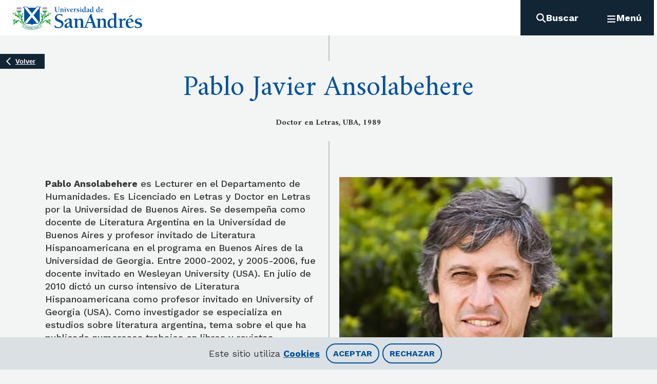

--- FILE ---
content_type: text/html; charset=utf-8
request_url: https://udesa.edu.ar/cuerpo-docente/pablo-javier-ansolabehere
body_size: 10037
content:
<!DOCTYPE html><html lang="es"><head><meta charSet="utf-8" data-next-head=""/><meta name="viewport" content="width=device-width" data-next-head=""/><title data-next-head="">Pablo Javier Ansolabehere | UdeSA</title><meta name="description" content="Pablo Ansolabehere es Lecturer en el Departamento de Humanidades. Es Licenciado en Letras y Doctor en Letras por la Universidad de Buenos Aires. Se desempeña como docente de Literatura Argentina en la Universidad de Buenos Aires y profesor invitado de Literatura Hispanoamericana en el programa en Buenos Aires de la Universidad de Georgia. Entre 2000-2002, y 2005-2006, fue docente invitado en Wesleyan University (USA). En julio de 2010 dictó un curso intensivo de Literatura Hispanoamericana como profesor invitado en University of Georgia (USA)." data-next-head=""/><link rel="canonical" href="https://udesa.edu.ar/cuerpo-docente/pablo-javier-ansolabehere" data-next-head=""/><meta property="og:site_name" content="UdeSA" data-next-head=""/><meta property="og:type" content="professor" data-next-head=""/><meta property="og:url" content="https://udesa.edu.ar/cuerpo-docente/pablo-javier-ansolabehere" data-next-head=""/><meta property="og:title" content="Pablo Javier Ansolabehere" data-next-head=""/><meta property="og:description" content="Pablo Ansolabehere es Lecturer en el Departamento de Humanidades. Es Licenciado en Letras y Doctor en Letras por la Universidad de Buenos Aires. Se desempeña como docente de Literatura Argentina en la Universidad de Buenos Aires y profesor invitado de Literatura Hispanoamericana en el programa en Buenos Aires de la Universidad de Georgia. Entre 2000-2002, y 2005-2006, fue docente invitado en Wesleyan University (USA). En julio de 2010 dictó un curso intensivo de Literatura Hispanoamericana como profesor invitado en University of Georgia (USA)." data-next-head=""/><meta property="og:image" content="https://live-universidad-de-san-andres.pantheonsite.io/sites/default/files/2022-09/Pablo%20Ansolabehere.jpg?" data-next-head=""/><meta property="og:image:width" content="377" data-next-head=""/><meta property="og:image:height" content="377" data-next-head=""/><meta property="og:image:alt" content="Dr. Pablo Ansolabehere" data-next-head=""/><meta property="article:section" content="Pablo Javier Ansolabehere" data-next-head=""/><meta property="article:tag" content="Departamento de Humanidades" data-next-head=""/><meta property="article:tag" content="Maestría en Gestión de la Cultura" data-next-head=""/><meta property="article:tag" content="Doctorado en Literatura Latinoamericana y Crítica Cultural" data-next-head=""/><meta property="article:tag" content="Licenciatura en Humanidades" data-next-head=""/><meta property="article:published_time" content="Lun, 07/09/2015 - 19:55" data-next-head=""/><meta property="article:modified_time" content="Mar, 18/02/2025 - 16:41" data-next-head=""/><meta name="twitter:card" content="summary_large_image" data-next-head=""/><meta name="twitter:description" content="Pablo Ansolabehere es Lecturer en el Departamento de Humanidades. Es Licenciado en Letras y Doctor en Letras por la Universidad de Buenos Aires. Se desempeña como docente de Literatura Argentina en la Universidad de Buenos Aires y profesor invitado de Literatura Hispanoamericana en el programa en Buenos Aires de la Universidad de Georgia. Entre 2000-2002, y 2005-2006, fue docente invitado en Wesleyan University (USA). En julio de 2010 dictó un curso intensivo de Literatura Hispanoamericana como profesor invitado en University of Georgia (USA)." data-next-head=""/><meta name="twitter:title" content="Pablo Javier Ansolabehere" data-next-head=""/><meta name="twitter:site" content="Pablo Javier Ansolabehere | UdeSA" data-next-head=""/><meta name="twitter:image:alt" content="Dr. Pablo Ansolabehere" data-next-head=""/><meta name="twitter:image" content="https://live-universidad-de-san-andres.pantheonsite.io/sites/default/files/2022-09/Pablo%20Ansolabehere.jpg?" data-next-head=""/><link rel="icon" href="/favicon.ico"/><link rel="preconnect" href="https://fonts.googleapis.com"/><link rel="preconnect" href="https://fonts.gstatic.com" crossorigin="true"/><link href="https://fonts.googleapis.com/css2?family=Advent+Pro:wght@400;500;700&amp;family=Amiri:wght@400;700&amp;family=Kode+Mono&amp;family=Montserrat:wght@400;500;700&amp;family=Oleo+Script:wght@400;700&amp;family=Shantell+Sans:wght@400;500;700&amp;family=Work+Sans:wght@400;500;700;900&amp;display=swap" rel="stylesheet"/><link rel="stylesheet" type="text/css" href="https://udesa.tfaforms.net/css/kalendae.css"/><link rel="preload" href="/_next/static/css/237a75a84a3218e1.css" as="style"/><link rel="stylesheet" href="/_next/static/css/237a75a84a3218e1.css" data-n-g=""/><link rel="preload" href="/_next/static/css/efaab4e584b262db.css" as="style"/><link rel="stylesheet" href="/_next/static/css/efaab4e584b262db.css" data-n-p=""/><link rel="preload" href="/_next/static/css/9900e5a5d9acb787.css" as="style"/><link rel="stylesheet" href="/_next/static/css/9900e5a5d9acb787.css" data-n-p=""/><noscript data-n-css=""></noscript><script defer="" nomodule="" src="/_next/static/chunks/polyfills-42372ed130431b0a.js"></script><script src="https://kit.fontawesome.com/092ff57866.js" defer="" data-nscript="beforeInteractive"></script><script src="/_next/static/chunks/webpack-0b58431795e34b4e.js" defer=""></script><script src="/_next/static/chunks/framework-b9fd9bcc3ecde907.js" defer=""></script><script src="/_next/static/chunks/main-2afc73c3fcd57e64.js" defer=""></script><script src="/_next/static/chunks/pages/_app-123ce8b48a70f2b3.js" defer=""></script><script src="/_next/static/chunks/9d08740d-1500e3d2f954ec54.js" defer=""></script><script src="/_next/static/chunks/bab91655-df0a142d44a204db.js" defer=""></script><script src="/_next/static/chunks/4505-84405af92dda2bce.js" defer=""></script><script src="/_next/static/chunks/7451-7870aea1bbe10b82.js" defer=""></script><script src="/_next/static/chunks/pages/cuerpo-docente/%5Bslug%5D-8df5ab939ef056c5.js" defer=""></script><script src="/_next/static/EV9LA7CJd3rTcg72gP8fG/_buildManifest.js" defer=""></script><script src="/_next/static/EV9LA7CJd3rTcg72gP8fG/_ssgManifest.js" defer=""></script></head><body><div id="__next"></div><script id="__NEXT_DATA__" type="application/json">{"props":{"pageProps":{"body":"\u003cp\u003e\u003cstrong\u003ePablo Ansolabehere\u003c/strong\u003e es Lecturer en el Departamento de Humanidades. Es Licenciado en Letras y Doctor en Letras por la Universidad de Buenos Aires. Se desempeña como docente de Literatura Argentina en la Universidad de Buenos Aires y profesor invitado de Literatura Hispanoamericana en el programa en Buenos Aires de la Universidad de Georgia. Entre 2000-2002, y 2005-2006, fue docente invitado en Wesleyan University (USA). En julio de 2010 dictó un curso intensivo de Literatura Hispanoamericana como profesor invitado en University of Georgia (USA). Como investigador se especializa en estudios sobre literatura argentina, tema sobre el que ha publicado numerosos trabajos en libros y revistas académicas nacionales e internacionales. Asimismo ha preparado ediciones de Facundo, Poesía gauchesca y Relatos populares argentinos. Actualmente tiene dos libros en prensa: Literatura y anarquismo en Argentina (1879-1919) (premiado por el Fondo Nacional de las artes en el Concurso del Régimen de Fomento a la Producción Literaria Nacional y Estímulo a la Industria Editorial, categoría ensayo, año 2009) y Oratoria y evocación. Un episodio perdido en la literatura argentina. También en el año 2000 ha recibido la Beca Nacional del Fondo Nacional de las Artes, en la disciplina “Letras y Pensamiento”. Ha formado parte de varios grupos de investigación sobre literatura argentina, financiados por la Agencia Nacional de Promoción Científica y Tecnológica y la Universidad de Buenos Aires. En 2009 participó como especialista invitado en el programa televisivo Impreso en Argentina, emitido por el Canal Encuentro, en los capítulos dedicados a El matadero, Facundo y Martín Fierro.\u003c/p\u003e","breadcrumb":[{"__typename":"Link","title":"Inicio","url":"/"},{"__typename":"Link","title":"Cuerpo docente","url":"/cuerpo-docente"}],"dedication":[{"__typename":"Taxonomy","id":692,"name":"Dedicación completa"}],"email":"pansolabehere@udesa.edu.ar","information":"Doctor en Letras, UBA, 1989","mediaLinks":[],"menu":{"menu":{"__typename":"Menu","id":"main","items":[{"__typename":"MenuItem","id":"9b72c617-7ebb-48c8-bfde-9a43f7aea883","title":"Oferta académica","url":"","target":null,"children":[{"__typename":"MenuItem","id":"8da863ba-ee36-45dd-a6d5-695a2f6a784b","title":"Admisión de grado","url":"/admision-de-grado","target":null,"children":[]},{"__typename":"MenuItem","id":"1f08793f-7926-4684-a91c-dc9fb5a942df","title":"Carreras de grado","url":"/carreras-de-grado","target":null,"children":[{"__typename":"MenuItem","id":"54ae57d1-41c8-4a49-8666-0ea48e23f373","title":"Abogacía","url":"/departamento-de-derecho/abogacia","target":null,"children":[]},{"__typename":"MenuItem","id":"c7396065-3881-4fb8-82c5-b61bda5e0105","title":"Administración de Empresas","url":"/escuela-de-negocios/licenciatura-en-administracion-de-empresas","target":null,"children":[]},{"__typename":"MenuItem","id":"bf39eb48-e269-4857-86d7-a066170e1b9b","title":"Ciencia Política y Gobierno","url":"/departamento-de-ciencias-sociales/licenciatura-en-ciencia-politica-y-gobierno","target":null,"children":[]},{"__typename":"MenuItem","id":"7546a821-14c6-4ca2-a5b1-53eca140fd19","title":"Ciencias de la Educación","url":"/escuela-de-educacion/licenciatura-en-ciencias-de-la-educacion","target":null,"children":[]},{"__typename":"MenuItem","id":"1584e570-ffea-407e-9434-9581ed0a7c3a","title":"Ciencias del Comportamiento","url":"/departamento-de-ciencias-del-comportamiento/licenciatura-en-ciencias-del-comportamiento","target":null,"children":[]},{"__typename":"MenuItem","id":"70d7c9d9-7876-42d9-a2d1-56230f08c4b0","title":"Comunicación","url":"/departamento-de-ciencias-sociales/licenciatura-en-comunicacion","target":null,"children":[]},{"__typename":"MenuItem","id":"abfde518-6b77-494f-ad7a-9bc3ffbb9c64","title":"Diseño","url":"/departamento-de-humanidades/licenciatura-en-diseno","target":null,"children":[]},{"__typename":"MenuItem","id":"c31996f8-cfa3-46bc-b77d-3a4952a94b7d","title":"Economía","url":"/departamento-de-economia/licenciatura-en-economia","target":null,"children":[]},{"__typename":"MenuItem","id":"c970b045-9225-4417-8eea-6a6846d658df","title":"Economía Empresarial","url":"https://udesa.edu.ar/departamento-de-economia/economia-empresarial","target":null,"children":[]},{"__typename":"MenuItem","id":"d704b509-5394-4534-96e3-8af97bc0afe4","title":"Finanzas","url":"/escuela-de-negocios/licenciatura-en-finanzas","target":null,"children":[]},{"__typename":"MenuItem","id":"38e4c430-7031-42c0-84f6-462332f3e9cb","title":"Humanidades","url":"/departamento-de-humanidades/licenciatura-en-humanidades","target":null,"children":[]},{"__typename":"MenuItem","id":"c6658115-1398-43d7-acee-d58a058c0c31","title":"Ingeniería en Biotecnología","url":"/departamento-de-ingenieria/ingenieria-en-biotecnologia","target":null,"children":[]},{"__typename":"MenuItem","id":"1465bea2-eeed-4b36-80f6-92ba79a0e88b","title":"Ingeniería en Inteligencia Artificial","url":"/departamento-de-ingenieria/ingenieria-en-inteligencia-artificial","target":null,"children":[]},{"__typename":"MenuItem","id":"234bd6cf-d3d5-47c8-be5e-7a9c0d6b37f6","title":"Ingeniería Industrial","url":"/departamento-de-ingenieria/ingenieria-industrial","target":null,"children":[]},{"__typename":"MenuItem","id":"5379a750-71a1-43a1-be1b-c9d17a5fe991","title":"Ingeniería en Sustentabilidad","url":"/departamento-de-ingenieria/ingenieria-en-sustentabilidad","target":null,"children":[]},{"__typename":"MenuItem","id":"f8f8da2f-bef2-4e42-bc0e-0c651ec7d39a","title":"Negocios Digitales","url":"/escuela-de-negocios/licenciatura-en-negocios-digitales","target":null,"children":[]},{"__typename":"MenuItem","id":"ac0ade19-9c46-406b-9d22-7bce9bafe775","title":"Profesorado en Educación Primaria","url":"/escuela-de-educacion/profesorado-en-educacion-primaria","target":null,"children":[]},{"__typename":"MenuItem","id":"3661a839-5c63-4cb7-b5b3-089ec64c0613","title":"Relaciones Internacionales","url":"/departamento-de-ciencias-sociales/licenciatura-en-relaciones-internacionales","target":null,"children":[]}]},{"__typename":"MenuItem","id":"0ed1c655-9109-4627-9c5c-97d18dd6c0a6","title":"Posgrados","url":"/posgrados","target":null,"children":[{"__typename":"MenuItem","id":"208856dc-8e24-479a-87b0-52471667acbc","title":"Negocios","url":"/escuela-de-negocios","target":null,"children":[{"__typename":"MenuItem","id":"b1c680aa-ddb5-44fc-b664-29e7a77c5706","title":"Executive MBA","url":"/escuela-de-negocios/executive-mba","target":null},{"__typename":"MenuItem","id":"f6d85256-5706-4cc7-9df1-78da5215253b","title":"MBA","url":"/escuela-de-negocios/mba","target":null},{"__typename":"MenuItem","id":"4694557e-1569-4143-a360-9ddab79afa24","title":"MBA Salud","url":"/escuela-de-negocios/mba-salud","target":null},{"__typename":"MenuItem","id":"534aca61-9506-4c2b-98a6-63b21ad91142","title":"Master in Corporate Governance, Finance \u0026 Law","url":"/escuela-de-negocios/master-corporate-governance-finance-law","target":null},{"__typename":"MenuItem","id":"500711f5-9992-435c-b8a8-9781ca4f977a","title":"Master in Management","url":"/escuela-de-negocios/master-management","target":null},{"__typename":"MenuItem","id":"c2048819-fa45-42cc-8abf-36833f7de435","title":"Marketing y Comunicación","url":"/escuela-de-negocios/maestria-en-marketing-y-comunicacion","target":null},{"__typename":"MenuItem","id":"5239d90f-17bd-40ae-bd65-d8031db929d7","title":"Negocios Digitales","url":"/escuela-de-negocios/maestria-en-negocios-digitales","target":null},{"__typename":"MenuItem","id":"82adebdc-2785-4949-9d50-0c0305c5414b","title":"Recursos Humanos","url":"/escuela-de-negocios/maestria-en-recursos-humanos","target":null},{"__typename":"MenuItem","id":"6c2b154b-4bcc-4de6-95f0-d28b596f8005","title":"Finanzas","url":"/escuela-de-negocios/maestria-en-finanzas","target":null},{"__typename":"MenuItem","id":"23c6d425-a78b-4f2f-b7d0-4ab2493a4144","title":"Business \u0026 Technology","url":"/escuela-de-negocios/master-business-technology","target":null},{"__typename":"MenuItem","id":"9a9a005e-3bdc-4f2a-9bd6-dc6b051b1e17","title":"Maestría en Dirección de Organizaciones Sin Fines de Lucro","url":"/escuela-de-negocios/maestria-en-direccion-de-organizaciones-sin-fines-de-lucro","target":null}]},{"__typename":"MenuItem","id":"a14933e7-05fc-45c9-ae6e-0ce7499e8128","title":"Ingeniería","url":"/","target":null,"children":[{"__typename":"MenuItem","id":"d469652a-5361-44e7-bcec-8d64c3a714b5","title":"Maestría en Inteligencia Artificial","url":"/departamento-de-ingenieria/maestria-en-inteligencia-artificial","target":null}]},{"__typename":"MenuItem","id":"1352cf3d-612a-48a4-86ab-e83f3c9888be","title":"Cs. Comportamiento","url":"","target":null,"children":[{"__typename":"MenuItem","id":"184982fb-2844-413c-89b3-a24ab04fbf44","title":"Maestría en Ciencias del Comportamiento","url":"/departamento-de-ciencias-del-comportamiento/maestria-en-ciencias-del-comportamiento","target":null}]},{"__typename":"MenuItem","id":"c8a768f1-6fda-4f1d-8f9c-1377615d8ad6","title":"Cs. Sociales","url":"/","target":null,"children":[{"__typename":"MenuItem","id":"43417df9-6410-49a6-89a9-ae17c27b9a94","title":"Administración y Políticas Públicas","url":"/departamento-de-ciencias-sociales/maestria-en-administracion-y-politicas-publicas","target":null},{"__typename":"MenuItem","id":"9c468116-49ef-4435-a1b5-f7d669852eae","title":"Diplomatura en Gestión y Política Urbana","url":"/departamento-de-ciencias-sociales/diplomatura-en-gestion-y-politica-urbana","target":null},{"__typename":"MenuItem","id":"796d779b-5474-44d0-aa33-d6e95793873e","title":"Periodismo","url":"/departamento-de-ciencias-sociales/maestria-en-periodismo","target":null},{"__typename":"MenuItem","id":"f4c500ad-561c-4357-a4bb-adfdcd52dc04","title":"Política y Economía Internacionales","url":"/departamento-de-ciencias-sociales/maestria-en-politica-y-economia-internacionales","target":null}]},{"__typename":"MenuItem","id":"bc9445f8-4a89-47c2-9dd9-622940fc66fd","title":"Derecho","url":"/departamento-de-derecho","target":null,"children":[{"__typename":"MenuItem","id":"b2aab2ab-b8f7-4ee6-9c50-a1a5b72e73d6","title":"Derecho Penal","url":"/departamento-de-derecho/maestria-y-especializacion-en-derecho-penal","target":null},{"__typename":"MenuItem","id":"cc9d322a-4466-4a63-8ab6-48ea3848cc62","title":"Maestría en Evidencia y Litigación Penal","url":"/departamento-de-derecho/maestria-en-evidencia-y-litigacion-penal","target":null},{"__typename":"MenuItem","id":"d1fbbc41-6e9d-4ebf-9bf8-9ed68c48e93c","title":"Derecho de los Negocios","url":"/departamento-de-derecho/maestria-en-derecho-de-los-negocios","target":null},{"__typename":"MenuItem","id":"ae1bdfe9-4df8-4eef-b2af-ce1eb20abbe6","title":"Propiedad Intelectual e Innovación","url":"/departamento-de-derecho/maestria-en-propiedad-intelectual-e-innovacion","target":null},{"__typename":"MenuItem","id":"f5ecba5d-2070-48af-a63f-47cd2605a286","title":"Master in Finance, Law \u0026 Corporate Governance","url":"/escuela-de-negocios/master-corporate-governance-finance-law","target":null}]},{"__typename":"MenuItem","id":"fdc22625-452d-4ec7-9a09-a81593bad678","title":"Economía","url":"/departamento-de-economia","target":null,"children":[{"__typename":"MenuItem","id":"de66daf8-02fb-4acc-99c9-9f72c8ef6d4a","title":"Maestría en Economía","url":"/departamento-de-economia/maestria-en-economia","target":null}]},{"__typename":"MenuItem","id":"29f98965-75ba-413f-bf90-83e029bd4198","title":"Educación","url":"/escuela-de-educacion","target":null,"children":[{"__typename":"MenuItem","id":"19557da1-1425-4410-9776-20d24635f295","title":"Diplomatura Dirección Escolar para la Transformación Educativa | DETE Escuela","url":"/escuela-de-educacion/diplomatura-direccion-escolar-para-la-transformacion-educativa","target":null},{"__typename":"MenuItem","id":"4cd84ae6-6d09-4b8e-8d66-5b943bb6c429","title":"Especialización en Educación en Ciencias Naturales","url":"/escuela-de-educacion/especializacion-en-educacion-en-ciencias-naturales","target":null},{"__typename":"MenuItem","id":"10f82a9c-597f-4559-8bdb-03c7668c4a6a","title":"Especialización en Dirección Escolar para la Transformación Educativa","url":"/escuela-de-educacion/especializacion-en-direccion-escolar-para-la-transformacion-educativa","target":null},{"__typename":"MenuItem","id":"370bd095-0589-4a95-8e4a-d7a8d9f00b90","title":"Especialización en Educación para la Sostenibilidad","url":"/escuela-de-educacion/especializacion-en-educacion-para-la-sostenibilidad","target":null},{"__typename":"MenuItem","id":"886bad57-07c0-443f-ba35-d0e96d79aa19","title":"Maestría y Especialización en Educación","url":"/escuela-de-educacion/maestria-y-especializacion-en-educacion","target":null},{"__typename":"MenuItem","id":"9033b18a-5773-44b0-ad22-fb0a95493ab5","title":"Profesorado Universitario","url":"/escuela-de-educacion/profesorado-universitario","target":null}]},{"__typename":"MenuItem","id":"78d5d0ab-53c3-4e5c-86c7-f91f45012bf7","title":"Humanidades","url":"/departamento-de-humanidades","target":null,"children":[{"__typename":"MenuItem","id":"7d4bade6-5e2d-4ab8-9b19-b21aca2710d7","title":"Maestría en Gestión de la Cultura","url":"/departamento-de-humanidades/maestria-en-gestion-de-la-cultura","target":null},{"__typename":"MenuItem","id":"c906f4c5-595c-4e76-9e5a-188b00a5e6f1","title":"Maestría en Investigación Histórica","url":"/departamento-de-humanidades/maestria-en-investigacion-historica","target":null},{"__typename":"MenuItem","id":"ef8d6af5-ee55-46f7-866d-4bb9f9a11ef5","title":"Programa en Cultura Brasileña","url":"/departamento-de-humanidades/programa-en-cultura-brasilena","target":null}]},{"__typename":"MenuItem","id":"dd7e9762-f131-4442-8f7f-b83a13921a4c","title":"Matemática y Ciencias","url":"/departamento-de-matematica-y-ciencias","target":null,"children":[{"__typename":"MenuItem","id":"fe27ec61-b69c-4dbc-b5b4-ea1a6d62de2e","title":"Maestría en Ciencia de Datos","url":"/departamento-de-matematica-y-ciencias/maestria-en-ciencia-de-datos","target":null}]}]},{"__typename":"MenuItem","id":"730acb78-0cd7-4a00-ac9d-bb26a57246f7","title":"Doctorados","url":"","target":null,"children":[{"__typename":"MenuItem","id":"7fe6acdd-0872-4529-a98a-705ce5e6f098","title":"Negocios","url":"/escuela-de-negocios","target":null,"children":[{"__typename":"MenuItem","id":"04cef3d8-3c59-45ad-a392-181d9bffe71f","title":"Doctorado en Administración de Negocios","url":"/doctorado-en-administracion-de-negocios","target":null}]},{"__typename":"MenuItem","id":"2d21e365-aa6b-482d-bd9f-b25825ebdcd3","title":"Ingeniería","url":"/departamento-de-ingenieria","target":null,"children":[{"__typename":"MenuItem","id":"9db259ee-8e18-407d-a3dd-0b2fec4f9e8f","title":"Doctorado en Ciencias Aplicadas","url":"/departamento-de-ingenieria/doctorado-en-ciencias-aplicadas","target":null}]},{"__typename":"MenuItem","id":"0e64f7cc-512e-47d2-893b-ff80a00fef05","title":"Economía","url":"/departamento-de-economia","target":null,"children":[{"__typename":"MenuItem","id":"008fb001-a39a-4b9f-b261-22d99beccfd4","title":"Doctorado en Economía","url":"/departamento-de-economia/doctorado-en-economia","target":null}]},{"__typename":"MenuItem","id":"9af3c1da-42b3-4f38-976c-3b4c852d5559","title":"Educación","url":"/escuela-de-educacion","target":null,"children":[{"__typename":"MenuItem","id":"ed378222-864e-4828-b5ba-c0cb7194cfcb","title":"Doctorado en Educación","url":"/escuela-de-educacion/doctorado-en-educacion","target":null}]},{"__typename":"MenuItem","id":"a4c3373e-e92b-4cfa-96f7-adca99948024","title":"Humanidades","url":"/departamento-de-humanidades","target":null,"children":[{"__typename":"MenuItem","id":"263959a3-f8f1-48c4-a479-de6bdb5a9389","title":"Doctorado en Literatura Latinoamericana y Crítica Cultural","url":"/departamento-de-humanidades/doctorado-en-literatura-latinoamericana-y-critica-cultural","target":null},{"__typename":"MenuItem","id":"362ddd4d-2313-4458-ad9b-be03c5bb8867","title":"Doctorado en Historia","url":"/departamento-de-humanidades/doctorado-en-historia","target":null}]}]},{"__typename":"MenuItem","id":"98e23f48-b39f-4a44-98b4-5f53c028c527","title":"Educación Ejecutiva","url":"https://exed.udesa.edu.ar/","target":"_blank","children":[]},{"__typename":"MenuItem","id":"d118ed27-120b-4458-8e90-0cbf74ad5b3d","title":"Programas Online","url":"/programas-online","target":null,"children":[]}]},{"__typename":"MenuItem","id":"f09d6f33-0954-443b-9e5d-8abc50955d93","title":"Servicios al alumno","url":"","target":"_self","children":[{"__typename":"MenuItem","id":"afe7b724-ae47-4316-9e5c-84fa8ab6a4cd","title":"Biblioteca","url":"/biblioteca","target":"_blank","children":[]},{"__typename":"MenuItem","id":"4d6d0233-90f9-4b38-b6a4-86c620c14ff5","title":"Deportes","url":"/deportes","target":null,"children":[]},{"__typename":"MenuItem","id":"b5840782-6a65-4669-8d01-bbafb83c1411","title":"Combi","url":"/combi","target":null,"children":[]},{"__typename":"MenuItem","id":"020222c8-ef9a-4736-b6de-af8ebdc974b0","title":"Dormis","url":"/dormis","target":null,"children":[]},{"__typename":"MenuItem","id":"5f663fff-9a82-47da-b540-88c7915e98a4","title":"Desarrollo Profesional","url":"/desarrollo-profesional","target":null,"children":[]},{"__typename":"MenuItem","id":"22a45500-545b-430d-8b53-daa9c21b79c1","title":"Orientación al alumno","url":"/orientacion-al-alumno","target":null,"children":[]},{"__typename":"MenuItem","id":"a104f22a-f454-45de-ae31-b821831e37f8","title":"Oficina de alumnos de grado","url":"/oficina-de-alumnos-de-grado","target":null,"children":[]},{"__typename":"MenuItem","id":"67a4c726-df75-493f-8c1a-e6bd8b5b7ab1","title":"Oficina de alumnos de posgrado","url":"/oficina-de-alumnos-de-posgrado","target":null,"children":[]},{"__typename":"MenuItem","id":"8cdded2f-8f97-46b0-ad8b-9bc7b074d4d3","title":"Centro de Entrepreneurship","url":"/escuela-de-negocios/emprendedores","target":null,"children":[]},{"__typename":"MenuItem","id":"7c5247d9-9b31-418d-afda-d5e135020dbe","title":"Cursos y materias","url":"/cursos-y-materias","target":"_blank","children":[]},{"__typename":"MenuItem","id":"46179be4-2ec6-4c24-b961-500b1faf6003","title":"Campus Virtual","url":"https://campusvirtual.udesa.edu.ar/login/index.php","target":"_blank","children":[]},{"__typename":"MenuItem","id":"9e7d2035-04cc-40fd-950b-0d1ca8ab9b2d","title":"Gestión Alumnos","url":"https://gestion.udesa.edu.ar/users/sign_in","target":"_blank","children":[]},{"__typename":"MenuItem","id":"009f3c0f-6d87-48c0-ba8d-1a88feb46255","title":"Tesorería","url":"/tesoreria","target":null,"children":[]}]},{"__typename":"MenuItem","id":"f090e074-0e69-4d74-86d9-da1eb9aa6469","title":"International Programs","url":"/international-programs","target":null,"children":[{"__typename":"MenuItem","id":"7cf74d27-92ec-45f0-b3be-932e898ebb7e","title":"Incoming","url":"/incoming","target":null,"children":[{"__typename":"MenuItem","id":"50abb9bf-0053-4e91-8bac-e777fc8832ba","title":"About UdeSA","url":"/about-udesa","target":null,"children":[]},{"__typename":"MenuItem","id":"85fac5da-65e5-4b69-923c-fd826f9e599b","title":"Exchange","url":"/exchange","target":null,"children":[]},{"__typename":"MenuItem","id":"a1317bc9-241b-4802-ab76-857d899cb534","title":"Intensive Spanish Program","url":"/intensive-spanish-program","target":null,"children":[]},{"__typename":"MenuItem","id":"b35600ee-0908-4d7c-8c7a-717b0d69dd7f","title":"San Andrés Summer School: LatAm Graduate Business Program","url":"/san-andres-summer-school-latam-graduate-business-program","target":null,"children":[]},{"__typename":"MenuItem","id":"7db6f0bc-fc8e-4491-99c3-b83e6e1f54b0","title":"Faculty Led \u0026 Customized Programs","url":"/faculty-led-customized-programs","target":null,"children":[]},{"__typename":"MenuItem","id":"e31ff1c1-7ea8-4cb3-97ef-b2d2b8b452d0","title":"International collaboration","url":"/international-collaboration","target":null,"children":[]},{"__typename":"MenuItem","id":"edf66c06-4b66-4e71-a38b-28f535dac787","title":"Student life","url":"/student-life","target":null,"children":[]},{"__typename":"MenuItem","id":"22f01d56-6182-4709-b2ae-6a6338542946","title":"About Buenos Aires","url":"/about-buenos-aires","target":null,"children":[]},{"__typename":"MenuItem","id":"36dc916d-bacb-435f-ad05-0a85056390b9","title":"Staff International Programs","url":"/international-programs-staff","target":null,"children":[]}]},{"__typename":"MenuItem","id":"0a36001b-a66a-4be9-bcbb-f82da9d3752f","title":"Outgoing","url":"/outgoing","target":null,"children":[{"__typename":"MenuItem","id":"6c97345b-ad81-4c0e-933b-572ed8d53093","title":"Intercambio de Grado","url":"/intercambio-de-grado","target":null,"children":[]},{"__typename":"MenuItem","id":"86674a8a-d283-4d9a-9523-3d7d2e5365df","title":"Intercambio de Posgrado","url":"/intercambio-de-posgrado","target":null,"children":[]},{"__typename":"MenuItem","id":"12305f1d-2757-401b-9d2d-633b4f59e221","title":"Programas de Doble Diploma","url":"/programas-de-doble-diploma","target":null,"children":[]},{"__typename":"MenuItem","id":"73c1fb7f-e55f-46a1-852a-9ca4288655d8","title":"Programas cortos","url":"/programas-cortos","target":null,"children":[]},{"__typename":"MenuItem","id":"ac39e7b6-b2b9-42d3-85b0-6a6736b83f3a","title":"Becas","url":"/becas-programas-internacionales","target":null,"children":[]},{"__typename":"MenuItem","id":"b779a0e8-f3f5-4bea-9979-429cf625a716","title":"Staff de Programas Internacionales","url":"/staff-de-la-oficina-de-programas-internacionales","target":null,"children":[]}]}]},{"__typename":"MenuItem","id":"b62a0f1b-0182-40e2-b8f3-7349ea4db7d1","title":"Departamentos Académicos","url":"","target":null,"children":[{"__typename":"MenuItem","id":"1dcd2d2c-7c9e-4010-a0af-604e3d1937cd","title":"Negocios","url":"/escuela-de-negocios","target":null,"children":[]},{"__typename":"MenuItem","id":"c0b4a3bc-42d2-4ba4-837b-584f8e42204b","title":"Derecho","url":"/departamento-de-derecho","target":null,"children":[]},{"__typename":"MenuItem","id":"e7aba869-18cc-42e6-b3aa-89cdb3180bda","title":"Economía","url":"/departamento-de-economia","target":null,"children":[]},{"__typename":"MenuItem","id":"9199815f-141c-4595-8856-46e774b8197b","title":"Educación","url":"/escuela-de-educacion","target":null,"children":[]},{"__typename":"MenuItem","id":"a8dbf9d1-a371-4531-8381-2654114de843","title":"Humanidades","url":"/departamento-de-humanidades","target":null,"children":[]},{"__typename":"MenuItem","id":"a8454652-dedc-49c1-894c-5dfb84cfa763","title":"Ingeniería","url":"/departamento-de-ingenieria","target":null,"children":[]},{"__typename":"MenuItem","id":"9ab8959e-46df-4557-93f6-cc49de75189f","title":"Matemática y Ciencias","url":"/departamento-de-matematica-y-ciencias","target":null,"children":[]},{"__typename":"MenuItem","id":"a7d03c07-3693-4a0f-afcd-c92917633351","title":"Sociales","url":"/departamento-de-ciencias-sociales","target":null,"children":[]}]},{"__typename":"MenuItem","id":"aad112f7-789f-4594-9f20-61f2bdd8e314","title":"Centros \u0026 Laboratorios de Investigación","url":"","target":null,"children":[{"__typename":"MenuItem","id":"1fcb38b9-d05f-4412-b116-951f6fe55e9c","title":"Centros","url":"","target":null,"children":[{"__typename":"MenuItem","id":"89b0d4ac-2de7-48f3-8611-29db6055b023","title":"Cátedra UNESCO","url":"/catedra-unesco","target":null,"children":[]},{"__typename":"MenuItem","id":"75951973-c933-4055-96c2-d8fb2927aacd","title":"CEDEP - Centro de Estudios en Derecho Público","url":"/cedep","target":null,"children":[]},{"__typename":"MenuItem","id":"d00737c7-ee7e-477d-9dcb-077bde3f2723","title":"CEDH - Centro de Estudios para el Desarrollo Humano","url":"https://udesa.edu.ar/departamento-de-economia/cedh","target":null,"children":[]},{"__typename":"MenuItem","id":"599bc409-dca5-42ef-95dc-14ac9d85d733","title":"CETyS - Centro de Estudios en Tecnología y Sociedad","url":"/cetys","target":null,"children":[]},{"__typename":"MenuItem","id":"9423cd4e-6c48-484d-a0e6-87c4895776ae","title":"CEU - Centro de Escritura Universitaria","url":"/centro-de-escritura-universitaria","target":null,"children":[]},{"__typename":"MenuItem","id":"445a1ebc-e75b-4593-94d0-9d13664c9fe3","title":"CIAESA - Centro de Investigación Aplicada en Educación","url":"/ciaesa","target":null,"children":[]},{"__typename":"MenuItem","id":"b6b9fb2f-16e5-4983-999d-6756dcf52c62","title":"CICS - Centro de Investigaciones por una Cultura de Seguridad","url":"/centro-de-investigaciones-por-una-cultura-de-seguridad","target":null,"children":[]},{"__typename":"MenuItem","id":"fd270910-b645-4b26-b07d-a5d20bac6987","title":"CIP - Centro de Innovación Pedagógica","url":"/centro-de-innovacion-pedagogica","target":null,"children":[]},{"__typename":"MenuItem","id":"77700aa4-644b-4277-80de-3f414e7f686d","title":"CIR - Centro de Investigaciones Restaurativas","url":"/cir","target":null,"children":[]},{"__typename":"MenuItem","id":"aa39e292-8b30-41fb-8445-922e59d9a054","title":"CIS - Centro de Innovación Social","url":"/cis","target":null,"children":[]},{"__typename":"MenuItem","id":"72117510-420e-48b0-98ab-3bdd2522317a","title":"CPINN - Centro de Propiedad Intelectual e Innovación","url":"/cpinn","target":null,"children":[]},{"__typename":"MenuItem","id":"30952bcb-e626-4bd7-9815-456f8f4fbc4c","title":"CNC - Centro de Neurociencias Cognitivas","url":"/cnc","target":null,"children":[]},{"__typename":"MenuItem","id":"c4df6497-877c-4a0b-bbb6-974807632bc7","title":"Centro de Entrepreneurship","url":"/escuela-de-negocios/emprendedores","target":null,"children":[]},{"__typename":"MenuItem","id":"7973a81c-dbbc-4c9c-a170-a5a3a261b35e","title":"MESO - Centro de Estudios sobre Medios y Sociedad","url":"/meso","target":null,"children":[]},{"__typename":"MenuItem","id":"cc164453-49f4-4ffa-9c82-844b585a5143","title":"PEsAG - Centro de Políticas Estratégicas y Asuntos Globales","url":"/pesag","target":null,"children":[]}]},{"__typename":"MenuItem","id":"367a513b-c91f-4f7b-aa95-0596fb4f23c7","title":"Laboratorios","url":"","target":null,"children":[{"__typename":"MenuItem","id":"3b1349c9-bc5b-41ad-bb5d-fdd67a493a95","title":"Data Science Lab","url":"/data-science-lab","target":null,"children":[]},{"__typename":"MenuItem","id":"70d19d62-8e06-4190-a15c-174f5625baf4","title":"Laboratorio de IA y Robótica","url":"/linar","target":null,"children":[]},{"__typename":"MenuItem","id":"442b297f-d4e4-44f9-a93a-7e2614d2f980","title":"LITERA - Laboratorio Interdisciplinario del Tiempo y la Experiencia en la República Argentina","url":"/litera","target":null,"children":[]},{"__typename":"MenuItem","id":"5a7128de-8026-4389-a2dc-61b44ff9726a","title":"LOOP - Laboratorio de Observación de la Opinión Pública","url":"/loop","target":null,"children":[]}]},{"__typename":"MenuItem","id":"0e0069ec-2e03-4d4b-b3ce-521946caeadc","title":"ESPOP - Encuesta de Satisfacción Política y Opinión Pública","url":"/departamento-de-ciencias-sociales/espop","target":null,"children":[]},{"__typename":"MenuItem","id":"a4f64587-a52a-48e7-961f-dba7c7f46177","title":"Indicadores UdeSA - Mercado Libre Índice inmobiliario","url":"/indices-mercado-libre","target":null,"children":[]}]},{"__typename":"MenuItem","id":"9890abc9-afe1-469a-a391-569ade8be61d","title":"La Universidad","url":"","target":"_self","children":[{"__typename":"MenuItem","id":"64eefc56-1ec3-4327-91fc-bf874b77ce92","title":"Institucional","url":"","target":null,"children":[{"__typename":"MenuItem","id":"1feb6c0e-ae18-412b-a883-e73c78877415","title":"Nuestra historia","url":"/nuestra-historia","target":null,"children":[]},{"__typename":"MenuItem","id":"649e3e1c-bb2f-4e2d-aa04-3909050ba0a9","title":"Misión y valores","url":"/mision-y-valores","target":null,"children":[]},{"__typename":"MenuItem","id":"2047f91e-5277-4e93-afe5-3e77f0779838","title":"Nuestro enfoque","url":"/nuestro-enfoque","target":null,"children":[]},{"__typename":"MenuItem","id":"a4153cd0-0e8a-4747-8ae2-d3b54a24c866","title":"Autoridades","url":"/autoridades","target":null,"children":[]}]},{"__typename":"MenuItem","id":"fd2949ee-16e8-4d08-84e0-922867dab1ac","title":"Sedes","url":"/sedes","target":null,"children":[]},{"__typename":"MenuItem","id":"d4854217-f524-4b95-b9aa-cd88b4b82be6","title":"Cuerpo docente","url":"/cuerpo-docente","target":null,"children":[]},{"__typename":"MenuItem","id":"b8778e6c-f826-4380-95a0-f0f717962174","title":"Comités Académicos","url":"/comites-academicos","target":null,"children":[]},{"__typename":"MenuItem","id":"651c9bf0-9e3a-4a1c-acd8-2677bdaf9928","title":"Comité de Ética en Investigación","url":"/comite-de-etica-en-investigacion","target":null,"children":[]}]},{"__typename":"MenuItem","id":"ae693c51-9829-4c65-9b82-19e46dccf436","title":"Graduados","url":"/graduados","target":"_self","children":[]},{"__typename":"MenuItem","id":"375fb292-37ac-4e82-b479-3f5f4b1cb0bf","title":"Donar","url":"/desarrollo-institucional","target":null,"children":[]},{"__typename":"MenuItem","id":"0d7dc2c7-36f9-4634-b489-04138e058526","title":"Academia Abierta","url":"/academia-abierta","target":null,"children":[]},{"__typename":"MenuItem","id":"696a640f-aa2f-43a4-944f-673356fd78b1","title":"Trabaja con nosotros","url":"https://udesa.hiringroom.com/jobs","target":"_blank","children":[]}]}},"metatags":[{"type":"MetaValue","key":"title","value":"Pablo Javier Ansolabehere | UdeSA"},{"type":"MetaValue","key":"description","value":"Pablo Ansolabehere es Lecturer en el Departamento de Humanidades. Es Licenciado en Letras y Doctor en Letras por la Universidad de Buenos Aires. Se desempeña como docente de Literatura Argentina en la Universidad de Buenos Aires y profesor invitado de Literatura Hispanoamericana en el programa en Buenos Aires de la Universidad de Georgia. Entre 2000-2002, y 2005-2006, fue docente invitado en Wesleyan University (USA). En julio de 2010 dictó un curso intensivo de Literatura Hispanoamericana como profesor invitado en University of Georgia (USA)."},{"type":"MetaLink","key":"canonical","value":"https://live-universidad-de-san-andres.pantheonsite.io/cuerpo-docente/pablo-javier-ansolabehere"},{"type":"MetaProperty","key":"og:site_name","value":"UdeSA"},{"type":"MetaProperty","key":"og:type","value":"professor"},{"type":"MetaProperty","key":"og:url","value":"https://live-universidad-de-san-andres.pantheonsite.io/cuerpo-docente/pablo-javier-ansolabehere"},{"type":"MetaProperty","key":"og:title","value":"Pablo Javier Ansolabehere"},{"type":"MetaProperty","key":"og:description","value":"Pablo Ansolabehere es Lecturer en el Departamento de Humanidades. Es Licenciado en Letras y Doctor en Letras por la Universidad de Buenos Aires. Se desempeña como docente de Literatura Argentina en la Universidad de Buenos Aires y profesor invitado de Literatura Hispanoamericana en el programa en Buenos Aires de la Universidad de Georgia. Entre 2000-2002, y 2005-2006, fue docente invitado en Wesleyan University (USA). En julio de 2010 dictó un curso intensivo de Literatura Hispanoamericana como profesor invitado en University of Georgia (USA)."},{"type":"MetaProperty","key":"og:image","value":"https://live-universidad-de-san-andres.pantheonsite.io/sites/default/files/2022-09/Pablo%20Ansolabehere.jpg?"},{"type":"MetaProperty","key":"og:image:width","value":"377"},{"type":"MetaProperty","key":"og:image:height","value":"377"},{"type":"MetaProperty","key":"og:image:alt","value":"Dr. Pablo Ansolabehere"},{"type":"MetaProperty","key":"article:section","value":"Pablo Javier Ansolabehere"},{"type":"MetaProperty","key":"article:tag","value":"Departamento de Humanidades"},{"type":"MetaProperty","key":"article:tag","value":"Maestría en Gestión de la Cultura"},{"type":"MetaProperty","key":"article:tag","value":"Doctorado en Literatura Latinoamericana y Crítica Cultural"},{"type":"MetaProperty","key":"article:tag","value":"Licenciatura en Humanidades"},{"type":"MetaProperty","key":"article:published_time","value":"Lun, 07/09/2015 - 19:55"},{"type":"MetaProperty","key":"article:modified_time","value":"Mar, 18/02/2025 - 16:41"},{"type":"MetaValue","key":"twitter:card","value":"summary_large_image"},{"type":"MetaValue","key":"twitter:description","value":"Pablo Ansolabehere es Lecturer en el Departamento de Humanidades. Es Licenciado en Letras y Doctor en Letras por la Universidad de Buenos Aires. Se desempeña como docente de Literatura Argentina en la Universidad de Buenos Aires y profesor invitado de Literatura Hispanoamericana en el programa en Buenos Aires de la Universidad de Georgia. Entre 2000-2002, y 2005-2006, fue docente invitado en Wesleyan University (USA). En julio de 2010 dictó un curso intensivo de Literatura Hispanoamericana como profesor invitado en University of Georgia (USA)."},{"type":"MetaValue","key":"twitter:title","value":"Pablo Javier Ansolabehere"},{"type":"MetaValue","key":"twitter:site","value":"Pablo Javier Ansolabehere | UdeSA"},{"type":"MetaValue","key":"twitter:image:alt","value":"Dr. Pablo Ansolabehere"},{"type":"MetaValue","key":"twitter:image","value":"https://live-universidad-de-san-andres.pantheonsite.io/sites/default/files/2022-09/Pablo%20Ansolabehere.jpg?"}],"moreInfo":null,"picture":{"__typename":"MediaImage","img_square_m":{"__typename":"ImageDerivative","src":"https://images.udesa.edu.ar/sites/default/files/styles/square_m/public/2022-09/Pablo%20Ansolabehere.jpg?itok=DGdySgsJ","height":422,"width":422},"img_square_l":{"__typename":"ImageDerivative","src":"https://images.udesa.edu.ar/sites/default/files/styles/square_l/public/2022-09/Pablo%20Ansolabehere.jpg?itok=BjP1PaV5","height":756,"width":756},"alt":"Dr. Pablo Ansolabehere","id":27076,"name":"Pablo Ansolabehere.jpg","src":"https://images.udesa.edu.ar/sites/default/files/2022-09/Pablo%20Ansolabehere.jpg"},"title":"Pablo Javier Ansolabehere"},"__N_SSG":true},"page":"/cuerpo-docente/[slug]","query":{"slug":"pablo-javier-ansolabehere"},"buildId":"EV9LA7CJd3rTcg72gP8fG","isFallback":false,"isExperimentalCompile":false,"gsp":true,"locale":"es","locales":["es","en"],"defaultLocale":"es","scriptLoader":[]}</script></body></html>

--- FILE ---
content_type: text/css; charset=UTF-8
request_url: https://udesa.edu.ar/_next/static/css/eb565ee534176098.css
body_size: 9205
content:
.HeaderPage_header-page__P80f0{display:flex;position:relative;background-size:cover;background-repeat:no-repeat;background-position:50%;min-height:250px;align-items:center}.HeaderPage_header-page__P80f0 .HeaderPage_header-page-inner__a4hP3{padding:4.375rem 0}@media screen and (max-width:1024px){.HeaderPage_header-page__P80f0 .HeaderPage_header-page-inner__a4hP3{padding:2.625rem 0;display:flex;align-items:center}}.HeaderPage_header-page__P80f0 .HeaderPage_LineDeco__qWkPN{z-index:2!important}.HeaderPage_header-page__P80f0 .HeaderPage_heading-title__b1MPg{font-size:3.4375rem;line-height:4.0625rem;text-align:center;max-width:950px;font-weight:400;position:relative;z-index:2;margin:0 auto;overflow-wrap:break-word}@media screen and (max-width:1024px){.HeaderPage_header-page__P80f0 .HeaderPage_heading-title__b1MPg{max-width:510px;font-size:2.125rem;line-height:2.5625rem}}.HeaderPage_header-page__P80f0 .HeaderPage_heading-subtitle__YByz0{font-size:1.875rem;line-height:2.25rem;text-align:center;max-width:950px;padding:.75rem 0;font-weight:400;position:relative;z-index:2;margin:0 auto}@media screen and (max-width:1024px){.HeaderPage_header-page__P80f0 .HeaderPage_heading-subtitle__YByz0{padding:.75rem 0;max-width:510px;font-size:1.5rem;line-height:1.875rem}}.NewsletterForm_newsletter-form__IB5uf{max-width:800px;margin:1rem auto auto;display:flex;align-items:center;flex-direction:column}.NewsletterForm_newsletter-form__IB5uf .NewsletterForm_description___O_4l{text-align:center;margin-bottom:1rem}.NewsletterForm_newsletter-form__IB5uf .NewsletterForm_input__4hN6H{max-width:460px;width:100%;display:grid;grid-template-columns:2fr 1fr;grid-gap:.3rem}@media screen and (max-width:1024px){.NewsletterForm_newsletter-form__IB5uf .NewsletterForm_input__4hN6H{max-width:400px;display:flex;flex-direction:column}}.NewsletterForm_newsletter-form__IB5uf .NewsletterForm_input__4hN6H input{width:100%;font-family:inherit;font-size:1rem;border:none;min-width:none;padding:.75rem;background-color:#dae0e4;opacity:.7;border-radius:20px}.NewsletterForm_newsletter-form__IB5uf .NewsletterForm_input__4hN6H input::placeholder{color:#353535;opacity:.8}@media screen and (max-width:1024px){.NewsletterForm_newsletter-form__IB5uf .NewsletterForm_input__4hN6H input{min-width:200px;margin-bottom:.75rem}}.NewsletterForm_newsletter-form__IB5uf .NewsletterForm_info-msg__PTOh4{margin-top:1rem}.OverlayShadow_overlay-shadow__olKs0{position:absolute;left:0;right:0;top:0;bottom:0;z-index:1;transition:all .2s ease-in-out}.OverlayShadow_gradient__orH8Y{background:linear-gradient(90deg,rgba(0,0,0,.9882352941),rgba(0,0,0,.333333) 68.75%,rgba(0,0,0,0))}.OverlayShadow_gradient__orH8Y.OverlayShadow_reverse__8Ypt7{background:linear-gradient(270deg,rgba(0,0,0,.9882352941),rgba(0,0,0,.333333) 68.75%,rgba(0,0,0,0))}.OverlayShadow_top__Sp_aP{background:linear-gradient(180deg,rgba(0,0,0,.75),rgba(0,0,0,.333333) 20.75%,rgba(0,0,0,0))}.OverlayShadow_bottom__pcjqF{background:linear-gradient(0deg,rgba(0,0,0,.9882352941),rgba(0,0,0,.333333) 68.75%,rgba(0,0,0,0))}.OverlayShadow_full__DcH24{background:rgba(0,0,0,.5411764706)}.GridTemplate_grid-template__ByFlO{display:grid;margin:0}.GridTemplate_grid-template__ByFlO.GridTemplate_gap__Zw43g{gap:1.125rem}@media screen and (max-width:1024px){.GridTemplate_grid-template__ByFlO.GridTemplate_gap__Zw43g{gap:1.125rem}}.GridTemplate_grid-template__ByFlO.GridTemplate_no-gap__21rl2{gap:0}@media screen and (max-width:1024px){.GridTemplate_grid-template__ByFlO.GridTemplate_no-gap__21rl2{gap:0}}@font-face{font-family:swiper-icons;src:url("data:application/font-woff;charset=utf-8;base64, [base64]//wADZ2x5ZgAAAywAAADMAAAD2MHtryVoZWFkAAABbAAAADAAAAA2E2+eoWhoZWEAAAGcAAAAHwAAACQC9gDzaG10eAAAAigAAAAZAAAArgJkABFsb2NhAAAC0AAAAFoAAABaFQAUGG1heHAAAAG8AAAAHwAAACAAcABAbmFtZQAAA/gAAAE5AAACXvFdBwlwb3N0AAAFNAAAAGIAAACE5s74hXjaY2BkYGAAYpf5Hu/j+W2+MnAzMYDAzaX6QjD6/4//Bxj5GA8AuRwMYGkAPywL13jaY2BkYGA88P8Agx4j+/8fQDYfA1AEBWgDAIB2BOoAeNpjYGRgYNBh4GdgYgABEMnIABJzYNADCQAACWgAsQB42mNgYfzCOIGBlYGB0YcxjYGBwR1Kf2WQZGhhYGBiYGVmgAFGBiQQkOaawtDAoMBQxXjg/wEGPcYDDA4wNUA2CCgwsAAAO4EL6gAAeNpj2M0gyAACqxgGNWBkZ2D4/wMA+xkDdgAAAHjaY2BgYGaAYBkGRgYQiAHyGMF8FgYHIM3DwMHABGQrMOgyWDLEM1T9/w8UBfEMgLzE////P/5//f/V/xv+r4eaAAeMbAxwIUYmIMHEgKYAYjUcsDAwsLKxc3BycfPw8jEQA/[base64]/uznmfPFBNODM2K7MTQ45YEAZqGP81AmGGcF3iPqOop0r1SPTaTbVkfUe4HXj97wYE+yNwWYxwWu4v1ugWHgo3S1XdZEVqWM7ET0cfnLGxWfkgR42o2PvWrDMBSFj/IHLaF0zKjRgdiVMwScNRAoWUoH78Y2icB/yIY09An6AH2Bdu/UB+yxopYshQiEvnvu0dURgDt8QeC8PDw7Fpji3fEA4z/PEJ6YOB5hKh4dj3EvXhxPqH/SKUY3rJ7srZ4FZnh1PMAtPhwP6fl2PMJMPDgeQ4rY8YT6Gzao0eAEA409DuggmTnFnOcSCiEiLMgxCiTI6Cq5DZUd3Qmp10vO0LaLTd2cjN4fOumlc7lUYbSQcZFkutRG7g6JKZKy0RmdLY680CDnEJ+UMkpFFe1RN7nxdVpXrC4aTtnaurOnYercZg2YVmLN/d/gczfEimrE/fs/bOuq29Zmn8tloORaXgZgGa78yO9/cnXm2BpaGvq25Dv9S4E9+5SIc9PqupJKhYFSSl47+Qcr1mYNAAAAeNptw0cKwkAAAMDZJA8Q7OUJvkLsPfZ6zFVERPy8qHh2YER+3i/BP83vIBLLySsoKimrqKqpa2hp6+jq6RsYGhmbmJqZSy0sraxtbO3sHRydnEMU4uR6yx7JJXveP7WrDycAAAAAAAH//wACeNpjYGRgYOABYhkgZgJCZgZNBkYGLQZtIJsFLMYAAAw3ALgAeNolizEKgDAQBCchRbC2sFER0YD6qVQiBCv/H9ezGI6Z5XBAw8CBK/m5iQQVauVbXLnOrMZv2oLdKFa8Pjuru2hJzGabmOSLzNMzvutpB3N42mNgZGBg4GKQYzBhYMxJLMlj4GBgAYow/P/PAJJhLM6sSoWKfWCAAwDAjgbRAAB42mNgYGBkAIIbCZo5IPrmUn0hGA0AO8EFTQAA");font-weight:400;font-style:normal}:root{--swiper-theme-color:#007aff}.swiper{margin-left:auto;margin-right:auto;position:relative;overflow:hidden;list-style:none;padding:0;z-index:1}.swiper-vertical>.swiper-wrapper{flex-direction:column}.swiper-wrapper{position:relative;width:100%;height:100%;z-index:1;display:flex;transition-property:transform;box-sizing:content-box}.swiper-android .swiper-slide,.swiper-wrapper{transform:translateZ(0)}.swiper-pointer-events{touch-action:pan-y}.swiper-pointer-events.swiper-vertical{touch-action:pan-x}.swiper-slide{flex-shrink:0;width:100%;height:100%;position:relative;transition-property:transform}.swiper-slide-invisible-blank{visibility:hidden}.swiper-autoheight,.swiper-autoheight .swiper-slide{height:auto}.swiper-autoheight .swiper-wrapper{align-items:flex-start;transition-property:transform,height}.swiper-backface-hidden .swiper-slide{transform:translateZ(0);-webkit-backface-visibility:hidden;backface-visibility:hidden}.swiper-3d,.swiper-3d.swiper-css-mode .swiper-wrapper{perspective:1200px}.swiper-3d .swiper-cube-shadow,.swiper-3d .swiper-slide,.swiper-3d .swiper-slide-shadow,.swiper-3d .swiper-slide-shadow-bottom,.swiper-3d .swiper-slide-shadow-left,.swiper-3d .swiper-slide-shadow-right,.swiper-3d .swiper-slide-shadow-top,.swiper-3d .swiper-wrapper{transform-style:preserve-3d}.swiper-3d .swiper-slide-shadow,.swiper-3d .swiper-slide-shadow-bottom,.swiper-3d .swiper-slide-shadow-left,.swiper-3d .swiper-slide-shadow-right,.swiper-3d .swiper-slide-shadow-top{position:absolute;left:0;top:0;width:100%;height:100%;pointer-events:none;z-index:10}.swiper-3d .swiper-slide-shadow{background:rgba(0,0,0,.15)}.swiper-3d .swiper-slide-shadow-left{background-image:linear-gradient(270deg,rgba(0,0,0,.5),rgba(0,0,0,0))}.swiper-3d .swiper-slide-shadow-right{background-image:linear-gradient(90deg,rgba(0,0,0,.5),rgba(0,0,0,0))}.swiper-3d .swiper-slide-shadow-top{background-image:linear-gradient(0deg,rgba(0,0,0,.5),rgba(0,0,0,0))}.swiper-3d .swiper-slide-shadow-bottom{background-image:linear-gradient(180deg,rgba(0,0,0,.5),rgba(0,0,0,0))}.swiper-css-mode>.swiper-wrapper{overflow:auto;scrollbar-width:none;-ms-overflow-style:none}.swiper-css-mode>.swiper-wrapper::-webkit-scrollbar{display:none}.swiper-css-mode>.swiper-wrapper>.swiper-slide{scroll-snap-align:start start}.swiper-horizontal.swiper-css-mode>.swiper-wrapper{scroll-snap-type:x mandatory}.swiper-vertical.swiper-css-mode>.swiper-wrapper{scroll-snap-type:y mandatory}.swiper-centered>.swiper-wrapper:before{content:"";flex-shrink:0;order:9999}.swiper-centered.swiper-horizontal>.swiper-wrapper>.swiper-slide:first-child{-webkit-margin-start:var(--swiper-centered-offset-before);margin-inline-start:var(--swiper-centered-offset-before)}.swiper-centered.swiper-horizontal>.swiper-wrapper:before{height:100%;min-height:1px;width:var(--swiper-centered-offset-after)}.swiper-centered.swiper-vertical>.swiper-wrapper>.swiper-slide:first-child{-webkit-margin-before:var(--swiper-centered-offset-before);margin-block-start:var(--swiper-centered-offset-before)}.swiper-centered.swiper-vertical>.swiper-wrapper:before{width:100%;min-width:1px;height:var(--swiper-centered-offset-after)}.swiper-centered>.swiper-wrapper>.swiper-slide{scroll-snap-align:center center;scroll-snap-stop:always}.swiper-scrollbar{border-radius:10px;position:relative;-ms-touch-action:none;background:rgba(0,0,0,.1)}.swiper-scrollbar-disabled>.swiper-scrollbar,.swiper-scrollbar.swiper-scrollbar-disabled{display:none!important}.swiper-horizontal>.swiper-scrollbar,.swiper-scrollbar.swiper-scrollbar-horizontal{position:absolute;left:1%;bottom:3px;z-index:50;height:5px;width:98%}.swiper-scrollbar.swiper-scrollbar-vertical,.swiper-vertical>.swiper-scrollbar{position:absolute;right:3px;top:1%;z-index:50;width:5px;height:98%}.swiper-scrollbar-drag{height:100%;width:100%;position:relative;background:rgba(0,0,0,.5);border-radius:10px;left:0;top:0}.swiper-scrollbar-cursor-drag{cursor:move}.swiper-scrollbar-lock{display:none}.Events_section-events__oHgM5{padding-bottom:4.375rem}.Events_section-footer__iVfW4{text-align:center;padding-top:1.875rem}.Events_align-center__flQTR{display:flex;justify-content:center}.Events_grid-padding__CGN7w{padding:0 11.25rem}@media screen and (max-width:1024px){.Events_grid-padding__CGN7w{padding:0}}.NavigationCard_section-navigation-card___H6J7{padding-top:4.375rem;padding-bottom:4.375rem;position:relative}@media screen and (max-width:1024px){.NavigationCard_section-navigation-card___H6J7{padding-top:2.625rem;padding-bottom:2.625rem}}.NavigationCard_section-navigation-card___H6J7 .NavigationCard_section-navigation-card-inner__EUreq .NavigationCard_grid-cols-2__JOSmx{padding:0 15rem}@media screen and (max-width:1024px){.NavigationCard_section-navigation-card___H6J7 .NavigationCard_section-navigation-card-inner__EUreq .NavigationCard_grid-cols-2__JOSmx{padding:0}}.NavigationCard_section-navigation-card___H6J7 .NavigationCard_section-navigation-card-inner__EUreq .NavigationCard_grid-cols-1__u7YDZ{padding:0 22.5rem}@media screen and (max-width:1024px){.NavigationCard_section-navigation-card___H6J7 .NavigationCard_section-navigation-card-inner__EUreq .NavigationCard_grid-cols-1__u7YDZ{padding:0}}.NavigationCard_section-footer__3K9JJ{text-align:center;padding-top:1.875rem}.EasyImage_picture__DyJZS{position:relative;width:auto;height:auto}.EasyImage_picture__DyJZS img{display:block;width:100%;height:100%;line-height:0}.EasyImage_picture__DyJZS.EasyImage_fit-cover__M2oju img{object-fit:cover}.EasyImage_picture__DyJZS.EasyImage_fit-fill__UZ9xQ img{object-fit:fill}.EasyImage_picture__DyJZS.EasyImage_fit-contain__jpNxF img{object-fit:contain}.ReadMoreBtn_read-more-btn__jHXOm{font-family:Work Sans,sans-serif;font-weight:700;line-height:0;font-size:1rem;text-decoration:unset;text-align:center;cursor:pointer;display:inline-flex;align-items:center;gap:8px;text-align:left;color:#353535;background:unset!important;transition:all .2s ease-in-out}@media screen and (max-width:1024px){.ReadMoreBtn_read-more-btn__jHXOm{font-size:1rem}}.ReadMoreBtn_read-more-btn__jHXOm .ReadMoreBtn_icon-wrapper__Nq4RD{position:relative;left:0;transition:all .2s ease-in-out}.ReadMoreBtn_read-more-btn__jHXOm .ReadMoreBtn_icon-wrapper__Nq4RD:after{content:"";background:#fff;width:21px;height:21px;position:absolute;left:8px;top:8px;z-index:0}.ReadMoreBtn_read-more-btn__jHXOm span{line-height:24px}.ReadMoreBtn_read-more-btn__jHXOm svg{position:relative;z-index:1}.ReadMoreBtn_read-more-btn__jHXOm svg path{transition:all .2s ease-in-out}.ReadMoreBtn_read-more-btn__jHXOm.ReadMoreBtn_underline__NUWYC{text-decoration:underline}.ReadMoreBtn_read-more-btn__jHXOm.ReadMoreBtn_snow__MvFUd{color:#fff!important}.ReadMoreBtn_read-more-btn__jHXOm.ReadMoreBtn_gray-light__z7kdR svg path,.ReadMoreBtn_read-more-btn__jHXOm.ReadMoreBtn_snow__MvFUd svg path{fill:#656f77!important}.ReadMoreBtn_read-more-btn__jHXOm.ReadMoreBtn_hovered__tm_am,.ReadMoreBtn_read-more-btn__jHXOm:focus,.ReadMoreBtn_read-more-btn__jHXOm:hover{color:#353535}.ReadMoreBtn_read-more-btn__jHXOm.ReadMoreBtn_hovered__tm_am .ReadMoreBtn_icon-wrapper__Nq4RD,.ReadMoreBtn_read-more-btn__jHXOm:focus .ReadMoreBtn_icon-wrapper__Nq4RD,.ReadMoreBtn_read-more-btn__jHXOm:hover .ReadMoreBtn_icon-wrapper__Nq4RD{left:5px}.ReadMoreBtn_read-more-btn__jHXOm.ReadMoreBtn_hovered__tm_am svg path,.ReadMoreBtn_read-more-btn__jHXOm:focus svg path,.ReadMoreBtn_read-more-btn__jHXOm:hover svg path{fill:#2da343!important}.CardEvent_card-event__wy7vf{max-width:100%;display:block;background-color:#e3e5e5;transition:all .2s ease-in-out}.CardEvent_card-event__wy7vf:hover{background-color:#fff}.CardEvent_card-event__wy7vf .CardEvent_card-event-inner__qgMtK{padding:1.5rem 1.125rem;display:flex;flex-direction:column;gap:.75rem}.CardEvent_card-event__wy7vf .CardEvent_card-event-inner__qgMtK .CardEvent_card-header__m4YoA{display:flex;width:100%;gap:.75rem;justify-content:space-between}.CardEvent_card-event__wy7vf .CardEvent_card-event-inner__qgMtK .CardEvent_card-header__m4YoA .CardEvent_event-info__h_XXQ{flex:1 1;color:#353535}.CardEvent_card-event__wy7vf .CardEvent_card-event-inner__qgMtK .CardEvent_card-header__m4YoA .CardEvent_event-info__h_XXQ .CardEvent_date__n4U0m{margin-bottom:6px;font-weight:700}.CardEvent_card-event__wy7vf .CardEvent_card-event-inner__qgMtK .CardEvent_card-header__m4YoA .CardEvent_event-info__h_XXQ address,.CardEvent_card-event__wy7vf .CardEvent_card-event-inner__qgMtK .CardEvent_card-header__m4YoA .CardEvent_event-info__h_XXQ time{display:flex;align-items:center;gap:6px;margin-bottom:6px}.CardEvent_card-event__wy7vf .CardEvent_card-event-inner__qgMtK .CardEvent_card-header__m4YoA .CardEvent_event-info__h_XXQ address .CardEvent_location__inuCj{display:-webkit-box;-webkit-line-clamp:2;-webkit-box-orient:vertical;overflow:hidden;text-overflow:ellipsis;padding-right:1px}.CardEvent_card-event__wy7vf .CardEvent_card-event-inner__qgMtK .CardEvent_card-header__m4YoA .CardEvent_event-image__uuNhY{display:block;position:relative;background-image:url(/card-event/defaul-image.png);background-repeat:no-repeat;background-position:50%;width:120px;height:120px}.CardEvent_card-event__wy7vf .CardEvent_card-event-inner__qgMtK .CardEvent_card-header__m4YoA .CardEvent_event-image__uuNhY img{aspect-ratio:1;object-fit:cover}.CardEvent_card-event__wy7vf .CardEvent_card-event-inner__qgMtK .CardEvent_card-title__cKEzA{color:#353535}.CardEvent_card-event__wy7vf .CardEvent_card-event-inner__qgMtK .CardEvent_card-content__JDrac a{background:linear-gradient(90deg,rgba(255,255,255,0),rgba(255,255,255,0)),linear-gradient(90deg,#00529B,#00529B);background-size:100% .1em,0 .1em;background-position:100% 100%,0 100%;background-repeat:no-repeat;transition:background-size .4s}.CardEvent_card-event__wy7vf .CardEvent_card-event-inner__qgMtK .CardEvent_card-content__JDrac a:hover{background-size:0 .1em,100% .1em}.CardEvent_card-event__wy7vf .CardEvent_card-event-inner__qgMtK .CardEvent_card-footer__KwEP_{display:flex}.HeaderPageTwo_header-page-two___LBlO{min-height:450px}.HeaderPageTwo_header-page-two___LBlO .HeaderPageTwo_image-bg__bQn_m{position:absolute;inset:0}.HeaderPageTwo_header-page-two___LBlO .HeaderPageTwo_image-bg__bQn_m img{display:block;width:100%;height:100%;object-fit:cover}@media screen and (max-width:1024px){.HeaderPageTwo_header-page-two___LBlO .HeaderPageTwo_image-bg__bQn_m img{height:100%}}.HeaderPageTwo_header-page-two___LBlO .HeaderPageTwo_header-page-two-inner__NAncT{position:relative;min-height:450px;display:flex;align-items:center;justify-content:center}.HeaderPageTwo_header-page-two___LBlO .HeaderPageTwo_header-page-two-inner__NAncT .HeaderPageTwo_header-page-two-content__zDpMl{z-index:1;width:100%}.HeaderPageTwo_header-page-two___LBlO .HeaderPageTwo_header-page-two-inner__NAncT .HeaderPageTwo_header-page-two-content-inner__U4fhg{display:grid;grid-template-columns:1fr 1fr;padding-top:4.375rem;padding-bottom:4.375rem;grid-gap:2.25rem;gap:2.25rem}@media screen and (max-width:1024px){.HeaderPageTwo_header-page-two___LBlO .HeaderPageTwo_header-page-two-inner__NAncT .HeaderPageTwo_header-page-two-content-inner__U4fhg{display:flex;width:100%;flex-direction:column;position:unset;position:relative;z-index:1;padding-top:2.625rem;padding-bottom:2.625rem;row-gap:0}}.HeaderPageTwo_header-page-two___LBlO .HeaderPageTwo_header-page-two-inner__NAncT .HeaderPageTwo_header-page-two-content-inner__U4fhg .HeaderPageTwo_title-content__Mbtlu{display:flex;align-items:center;justify-content:flex-start;z-index:1}.HeaderPageTwo_header-page-two___LBlO .HeaderPageTwo_header-page-two-inner__NAncT .HeaderPageTwo_header-page-two-content-inner__U4fhg .HeaderPageTwo_title-content__Mbtlu .HeaderPageTwo_heading-title__qXhu2{color:#fff;text-shadow:0 3px 0 #000;font-weight:400;margin:0;max-width:510px;box-sizing:content-box;word-break:break-word;overflow-wrap:break-word}@media screen and (max-width:1024px){.HeaderPageTwo_header-page-two___LBlO .HeaderPageTwo_header-page-two-inner__NAncT .HeaderPageTwo_header-page-two-content-inner__U4fhg .HeaderPageTwo_title-content__Mbtlu .HeaderPageTwo_heading-title__qXhu2{font-size:2.5rem;line-height:3.0625rem;padding:.75rem 0}}.HeaderPageTwo_header-page-two___LBlO .HeaderPageTwo_header-page-two-inner__NAncT .HeaderPageTwo_header-page-two-content-inner__U4fhg .HeaderPageTwo_text-content___uNLn{display:flex;justify-content:center;color:#fff;text-shadow:0 3px 0 #000;padding:0 0 0 1.5rem;z-index:1}@media screen and (max-width:1024px){.HeaderPageTwo_header-page-two___LBlO .HeaderPageTwo_header-page-two-inner__NAncT .HeaderPageTwo_header-page-two-content-inner__U4fhg .HeaderPageTwo_text-content___uNLn{padding:.75rem 0;max-width:510px;margin:0 auto}}.HeaderPageTwo_header-page-two___LBlO .HeaderPageTwo_header-page-two-inner__NAncT .HeaderPageTwo_header-page-two-content-inner__U4fhg .HeaderPageTwo_text-content___uNLn img{max-width:180px;height:auto}@media screen and (max-width:1024px){.HeaderPageTwo_header-page-two___LBlO .HeaderPageTwo_header-page-two-inner__NAncT .HeaderPageTwo_header-page-two-content-inner__U4fhg .HeaderPageTwo_text-content___uNLn img{max-width:300px;height:auto}}.HeaderPageTwo_header-page-two___LBlO .HeaderPageTwo_header-page-two-inner__NAncT .HeaderPageTwo_header-page-two-content-inner__U4fhg .HeaderPageTwo_text-content___uNLn p{font-weight:500;line-height:30px;margin:0}.HeaderPageTwo_header-page-two___LBlO .HeaderPageTwo_header-page-two-inner__NAncT .HeaderPageTwo_header-page-two-content-inner__U4fhg .HeaderPageTwo_left-column__7ytBX,.HeaderPageTwo_header-page-two___LBlO .HeaderPageTwo_header-page-two-inner__NAncT .HeaderPageTwo_header-page-two-content-inner__U4fhg .HeaderPageTwo_right-column__4mZLw{display:flex;align-items:center}@media screen and (max-width:1024px){.HeaderPageTwo_header-page-two___LBlO .HeaderPageTwo_header-page-two-inner__NAncT .HeaderPageTwo_header-page-two-content-inner__U4fhg .HeaderPageTwo_right-column__4mZLw{margin:.75rem 0}}.HeaderPageTwo_header-page-two___LBlO .HeaderPageTwo_header-page-two-inner__NAncT .HeaderPageTwo_header-page-two-content-inner__U4fhg .HeaderPageTwo_left-column-sponsored__J2Hxh{display:flex;flex-direction:column;align-items:center;justify-content:center;width:100%;padding-left:7.5rem;padding-right:1.5rem}.HeaderPageTwo_header-page-two___LBlO .HeaderPageTwo_header-page-two-inner__NAncT .HeaderPageTwo_header-page-two-content-inner__U4fhg .HeaderPageTwo_left-column-sponsored__J2Hxh .HeaderPageTwo_text-content___uNLn{padding:0;text-align:left;max-width:510px}@media screen and (max-width:1024px){.HeaderPageTwo_header-page-two___LBlO .HeaderPageTwo_header-page-two-inner__NAncT .HeaderPageTwo_header-page-two-content-inner__U4fhg .HeaderPageTwo_left-column-sponsored__J2Hxh{padding:0}}.HeaderPageTwo_header-page-two___LBlO .HeaderPageTwo_header-page-two-inner__NAncT .HeaderPageTwo_header-page-two-content-inner__U4fhg .HeaderPageTwo_right-column-sponsored__7SgSQ{display:flex;flex-direction:column;align-items:center;justify-content:center;width:100%}@media screen and (max-width:1024px){.HeaderPageTwo_header-page-two___LBlO .HeaderPageTwo_header-page-two-inner__NAncT .HeaderPageTwo_header-page-two-content-inner__U4fhg .HeaderPageTwo_right-column-sponsored__7SgSQ{margin:2.625rem 0}}.HeaderPageTwo_header-page-two___LBlO .HeaderPageTwo_header-page-two-inner__NAncT .HeaderPageTwo_header-page-two-content-inner__U4fhg .HeaderPageTwo_right-column-sponsored__7SgSQ .HeaderPageTwo_sponsor-text___jfyE{display:flex;align-items:center;justify-content:center;box-sizing:content-box;text-align:center;height:-moz-fit-content;height:fit-content;padding:.75rem 0;z-index:1;color:#fff;text-shadow:0 3px 0 #000}.HeaderPageTwo_header-page-two___LBlO .HeaderPageTwo_header-page-two-inner__NAncT .HeaderPageTwo_header-page-two-content-inner__U4fhg .HeaderPageTwo_right-column-sponsored__7SgSQ .HeaderPageTwo_sponsor-text___jfyE p{font-weight:500;line-height:30px;margin:0}@media screen and (max-width:1024px){.HeaderPageTwo_header-page-two___LBlO .HeaderPageTwo_header-page-two-inner__NAncT .HeaderPageTwo_header-page-two-content-inner__U4fhg .HeaderPageTwo_right-column-sponsored__7SgSQ .HeaderPageTwo_sponsor-text___jfyE{padding:.75rem 0}}.HeaderPageTwo_header-page-two___LBlO .HeaderPageTwo_header-page-two-inner__NAncT .HeaderPageTwo_header-page-two-content-inner__U4fhg .HeaderPageTwo_right-column-sponsored__7SgSQ .HeaderPageTwo_sponsor-logo__RoI1E{display:flex;flex-wrap:wrap;align-items:center;justify-content:center;padding:.75rem 0;width:100%;height:min-content}@media screen and (max-width:1024px){.HeaderPageTwo_header-page-two___LBlO .HeaderPageTwo_header-page-two-inner__NAncT .HeaderPageTwo_header-page-two-content-inner__U4fhg .HeaderPageTwo_right-column-sponsored__7SgSQ .HeaderPageTwo_sponsor-logo__RoI1E{padding:.75rem 0}}.HeaderPageTwo_header-page-two___LBlO .HeaderPageTwo_header-page-two-inner__NAncT .HeaderPageTwo_header-page-two-content-inner__U4fhg .HeaderPageTwo_right-column-sponsored__7SgSQ .HeaderPageTwo_sponsor-logo__RoI1E img{max-width:300px;height:auto}@media screen and (max-width:1024px){.HeaderPageTwo_header-page-two___LBlO .HeaderPageTwo_header-page-two-inner__NAncT .HeaderPageTwo_header-page-two-content-inner__U4fhg .HeaderPageTwo_right-column-sponsored__7SgSQ .HeaderPageTwo_sponsor-logo__RoI1E img{max-width:250px;height:auto}}.HeaderPageTwo_image-container___L_6I{display:flex;position:relative;width:100%;height:100%;justify-content:center;align-items:center;padding-left:1.5rem}@media screen and (max-width:1024px){.HeaderPageTwo_image-container___L_6I{margin:2.625rem 0;padding:1.5rem 0;max-width:510px}}.HeaderPageTwo_image-container___L_6I img{max-width:500px;height:auto}@media screen and (max-width:1024px){.HeaderPageTwo_image-container___L_6I img{max-width:300px;height:auto}}.HeaderVariantsInSections_header-variants-in-sections__ZLq_9{padding:4.375rem 0;position:relative;margin-bottom:.75rem}@media screen and (max-width:1024px){.HeaderVariantsInSections_header-variants-in-sections__ZLq_9{padding:2.625rem 0}}.HeaderVariantsInSections_header-variants-in-sections__ZLq_9 .HeaderVariantsInSections_header-variants-in-sections-inner__D14Dj{width:100%}.HeaderVariantsInSections_header-variants-in-sections__ZLq_9 .HeaderVariantsInSections_heading-title__xcG5H{max-width:950px;font-weight:400;color:#00529b;margin:0 auto;position:relative;z-index:1}.HeaderVariantsInSections_header-variants-in-sections__ZLq_9 p{line-height:30px;font-weight:500;margin:0}.HeaderVariantsInSections_header-variants-in-sections__ZLq_9 span{font-weight:100;margin:0;font-size:1rem}.HeaderVariantsInSections_center-h2-p___4dSO,.HeaderVariantsInSections_center-h2__W0MzU,.HeaderVariantsInSections_center-p__FT0B0{text-align:center}.HeaderVariantsInSections_horizontal-h2-p__NJPg_{padding-bottom:1.5rem}.HeaderVariantsInSections_horizontal-h2-p__NJPg_ .HeaderVariantsInSections_header-variants-in-sections-inner__D14Dj{display:grid;grid-template-columns:1fr 1fr;align-items:end;grid-gap:1.5rem;gap:1.5rem;position:relative;z-index:2}.HeaderVariantsInSections_horizontal-h2-p-center__BtsZQ .HeaderVariantsInSections_header-variants-in-sections-inner__D14Dj{display:grid;grid-template-columns:1fr 1fr;align-items:center;grid-gap:1.5rem;gap:1.5rem;position:relative;z-index:2}.HeaderVariantsInSections_horizontal-h2-p-center__BtsZQ .HeaderVariantsInSections_header-variants-in-sections-inner__D14Dj .HeaderVariantsInSections_left__xDWjO{text-align:right;color:#00529b}.HeaderVariantsInSections_horizontal-h2-p-center__BtsZQ .HeaderVariantsInSections_header-variants-in-sections-inner__D14Dj .HeaderVariantsInSections_title__BNDpL{color:#00529b;font-size:3.4375rem;line-height:4.0625rem;margin:0}.HeaderVariantsInSections_horizontal-h2-p-center__BtsZQ .HeaderVariantsInSections_header-variants-in-sections-inner__D14Dj .HeaderVariantsInSections_right__AO1TC p{line-height:30px;font-weight:500;margin:0}.HeaderVariantsInSections_no-line-bottom__fN_iJ{padding:4.375rem 0 1.125rem}.HeaderVariantsInSections_no-line-bottom__fN_iJ .HeaderVariantsInSections_line-bottom__BO6dC{display:none}.HeaderPageThree_header-page-three__IxUTB{position:relative;width:100%;min-height:350px}.HeaderPageThree_header-page-three__inner__M3hAl{width:100%;height:inherit;min-height:inherit;display:flex;justify-content:center;align-items:center;position:relative}.HeaderPageThree_header-page-three__inner__M3hAl .HeaderPageThree_image-bg___zcaZ{position:absolute;inset:0;z-index:0;width:100%;height:100%}.HeaderPageThree_header-page-three__inner__M3hAl .HeaderPageThree_image-bg___zcaZ img{width:100%;height:100%;object-fit:cover}.HeaderPageThree_header-page-three__IxUTB .HeaderPageThree_front-image__MedVW{display:flex;position:relative;z-index:2;justify-content:center;align-items:center;max-height:500px;max-width:100%}.HeaderPageThree_header-page-three__IxUTB .HeaderPageThree_front-image__MedVW img{max-width:550px;height:auto}@media screen and (max-width:1024px){.HeaderPageThree_header-page-three__IxUTB .HeaderPageThree_front-image__MedVW{width:100%;margin:0 .75rem}}.TwoColumnsOnBackgroundImage_header-page-two__ToFSl{min-height:450px}.TwoColumnsOnBackgroundImage_header-page-two__ToFSl .TwoColumnsOnBackgroundImage_image-bg__9LMQD{position:absolute;inset:0}.TwoColumnsOnBackgroundImage_header-page-two__ToFSl .TwoColumnsOnBackgroundImage_image-bg__9LMQD img{display:block;width:100%;height:100%;object-fit:cover}.TwoColumnsOnBackgroundImage_header-page-two__ToFSl .TwoColumnsOnBackgroundImage_header-page-two-inner__d8hcA{position:relative;min-height:450px;display:flex;align-items:center;justify-content:center}.TwoColumnsOnBackgroundImage_header-page-two__ToFSl .TwoColumnsOnBackgroundImage_header-page-two-inner__d8hcA .TwoColumnsOnBackgroundImage_header-page-two-content__riUCQ{z-index:1}.TwoColumnsOnBackgroundImage_header-page-two__ToFSl .TwoColumnsOnBackgroundImage_header-page-two-inner__d8hcA .TwoColumnsOnBackgroundImage_header-page-two-content-inner__9pnmB{display:grid;grid-template-columns:1fr 1fr;padding-top:4.375rem;padding-bottom:4.375rem;grid-gap:2.25rem;gap:2.25rem}@media screen and (max-width:1024px){.TwoColumnsOnBackgroundImage_header-page-two__ToFSl .TwoColumnsOnBackgroundImage_header-page-two-inner__d8hcA .TwoColumnsOnBackgroundImage_header-page-two-content-inner__9pnmB{display:flex;flex-direction:column;position:unset;position:relative;z-index:1;padding-top:2.625rem;padding-bottom:2.625rem}}.TwoColumnsOnBackgroundImage_header-page-two__ToFSl .TwoColumnsOnBackgroundImage_header-page-two-inner__d8hcA .TwoColumnsOnBackgroundImage_header-page-two-content-inner__9pnmB .TwoColumnsOnBackgroundImage_title-content__JvCiz{flex:1 1;display:flex;align-items:center;justify-content:flex-start;z-index:1}.TwoColumnsOnBackgroundImage_header-page-two__ToFSl .TwoColumnsOnBackgroundImage_header-page-two-inner__d8hcA .TwoColumnsOnBackgroundImage_header-page-two-content-inner__9pnmB .TwoColumnsOnBackgroundImage_title-content__JvCiz .TwoColumnsOnBackgroundImage_heading-title__Urid1{color:#fff;text-shadow:0 3px 0 #000;font-weight:400;margin:0;max-width:510px;box-sizing:content-box}@media screen and (max-width:1024px){.TwoColumnsOnBackgroundImage_header-page-two__ToFSl .TwoColumnsOnBackgroundImage_header-page-two-inner__d8hcA .TwoColumnsOnBackgroundImage_header-page-two-content-inner__9pnmB .TwoColumnsOnBackgroundImage_title-content__JvCiz .TwoColumnsOnBackgroundImage_heading-title__Urid1{padding:1.5rem 0}}.TwoColumnsOnBackgroundImage_header-page-two__ToFSl .TwoColumnsOnBackgroundImage_header-page-two-inner__d8hcA .TwoColumnsOnBackgroundImage_header-page-two-content-inner__9pnmB .TwoColumnsOnBackgroundImage_text-content__z_p_k{flex:1 1;display:flex;justify-content:center;color:#fff;text-shadow:0 3px 0 #000;padding:0 0 0 1.5rem;z-index:1;flex-direction:column;align-items:flex-start}@media screen and (max-width:1024px){.TwoColumnsOnBackgroundImage_header-page-two__ToFSl .TwoColumnsOnBackgroundImage_header-page-two-inner__d8hcA .TwoColumnsOnBackgroundImage_header-page-two-content-inner__9pnmB .TwoColumnsOnBackgroundImage_text-content__z_p_k{padding:1.5rem 0;max-width:510px;margin:0 auto}}.TwoColumnsOnBackgroundImage_header-page-two__ToFSl .TwoColumnsOnBackgroundImage_header-page-two-inner__d8hcA .TwoColumnsOnBackgroundImage_header-page-two-content-inner__9pnmB .TwoColumnsOnBackgroundImage_text-content__z_p_k img{max-width:500px;height:auto}@media screen and (max-width:1024px){.TwoColumnsOnBackgroundImage_header-page-two__ToFSl .TwoColumnsOnBackgroundImage_header-page-two-inner__d8hcA .TwoColumnsOnBackgroundImage_header-page-two-content-inner__9pnmB .TwoColumnsOnBackgroundImage_text-content__z_p_k img{max-width:300px;height:auto}}.TwoColumnsOnBackgroundImage_header-page-two__ToFSl .TwoColumnsOnBackgroundImage_header-page-two-inner__d8hcA .TwoColumnsOnBackgroundImage_header-page-two-content-inner__9pnmB .TwoColumnsOnBackgroundImage_text-content__z_p_k p{font-weight:500;line-height:30px;margin:0}.TwoColumnsOnBackgroundImage_picture__nbIJM img{object-fit:cover;object-position:top;width:100%;height:100%}.Welcome_section-welcome__G4dxH{padding-bottom:4.375rem;position:relative;height:100vh;overflow:hidden}.Welcome_section-welcome__G4dxH .Welcome_section-welcome-inner__NC_16{display:grid;position:relative;z-index:2}.Welcome_section-welcome__G4dxH .Welcome_front__PRUrY{position:absolute;top:0;left:0;right:0;height:100vh;display:flex;align-items:center;justify-content:center;z-index:9}.Welcome_section-welcome__G4dxH video{object-fit:cover;width:100vw;height:100vh}.Welcome_section-welcome__G4dxH .Welcome_title__900AG{color:#00529b;margin:0 auto 1.5rem;font-size:6.25rem;line-height:60px;color:#fff;text-shadow:0 3px 0 #000}@media screen and (max-width:1024px){.Welcome_section-welcome__G4dxH .Welcome_title__900AG{font-size:3.4375rem;line-height:4.0625rem;margin:auto;padding:0 1.125rem}}.Welcome_section-welcome__G4dxH .Welcome_welcome-line-deco__OgsnP:after{height:26vh}.Welcome_section-welcome__G4dxH .Welcome_image-bg__oN1kl{position:relative;object-fit:cover;width:100vw;height:100vh}@media screen and (max-width:1024px){.Welcome_section-welcome__G4dxH{align-items:center}}.PlayButton_control-btn__h7ySk{position:absolute;bottom:1.5rem;right:1.5rem;z-index:10;width:48px;border-radius:50px;aspect-ratio:1;border:unset;background:#353535;cursor:pointer;transition:all .2s ease-in-out;opacity:.2}.PlayButton_control-btn__h7ySk label,.PlayButton_control-btn__h7ySk label:after,.PlayButton_control-btn__h7ySk label:before{cursor:pointer}.PlayButton_control-btn__h7ySk:focus,.PlayButton_control-btn__h7ySk:hover{opacity:1}.HeaderPageFour_header-page-four__BcLhB{position:relative;width:100%;min-height:350px}.HeaderPageFour_header-page-four__inner___0GW_{width:100%;height:inherit;min-height:inherit;display:flex;justify-content:center;align-items:center}.HeaderPageFour_header-page-four__image-wrapper__yMOM5{display:flex;position:relative;margin:1.5rem auto;width:auto;max-width:500px}.HeaderPageFour_header-page-four__image-wrapper__yMOM5 img{width:auto;height:auto;max-width:100%}@media screen and (max-width:1024px){.HeaderPageFour_header-page-four__image-wrapper__yMOM5{max-width:50%;width:100%}.HeaderPageFour_header-page-four__BcLhB{min-height:350px}}.QuickTips_section-course-information__xo_8G{padding-top:4.375rem;padding-bottom:4.375rem;position:relative;background:#fff}@media screen and (max-width:1024px){.QuickTips_section-course-information__xo_8G{padding-top:2.625rem;padding-bottom:2.625rem}}.QuickTips_section-course-information__xo_8G .QuickTips_section-course-information-inner__OE_Pc{display:flex}@media screen and (max-width:1024px){.QuickTips_section-course-information__xo_8G .QuickTips_section-course-information-inner__OE_Pc{display:block;grid-template-columns:unset;border-bottom:unset;padding-bottom:unset}}.QuickTips_section-course-information__xo_8G .QuickTips_section-course-information-inner__OE_Pc .QuickTips_course-information-item__MnRpK{flex:1 1;text-align:center}@media screen and (max-width:1024px){.QuickTips_section-course-information__xo_8G .QuickTips_section-course-information-inner__OE_Pc .QuickTips_course-information-item__MnRpK{text-align:unset;border-bottom:1px solid #bac5c6;padding:1.125rem 0}.QuickTips_section-course-information__xo_8G .QuickTips_section-course-information-inner__OE_Pc .QuickTips_course-information-item__MnRpK:last-child{border-bottom:unset}}.QuickTips_section-course-information__xo_8G .QuickTips_section-course-information-inner__OE_Pc .QuickTips_course-information-item__MnRpK .QuickTips_course-information-item-inner__L8KHW{max-width:174px;margin:0 auto}@media screen and (max-width:1024px){.QuickTips_section-course-information__xo_8G .QuickTips_section-course-information-inner__OE_Pc .QuickTips_course-information-item__MnRpK .QuickTips_course-information-item-inner__L8KHW{max-width:unset;margin:0;display:flex;gap:1.125rem}}.QuickTips_section-course-information__xo_8G .QuickTips_section-course-information-inner__OE_Pc .QuickTips_course-information-item__MnRpK .QuickTips_icon___2Oy9{width:65px;height:auto;margin:0 auto 6px;color:#00529b;aspect-ratio:1.1}@media screen and (max-width:1024px){.QuickTips_section-course-information__xo_8G .QuickTips_section-course-information-inner__OE_Pc .QuickTips_course-information-item__MnRpK .QuickTips_icon___2Oy9{margin:unset;width:50px}}.QuickTips_section-course-information__xo_8G .QuickTips_section-course-information-inner__OE_Pc .QuickTips_course-information-item__MnRpK .QuickTips_icon___2Oy9 svg{margin-bottom:0}.QuickTips_section-course-information__xo_8G .QuickTips_title__AZI8e{margin:0 auto 6px;line-height:37px;color:#00529b}@media screen and (max-width:1024px){.QuickTips_section-course-information__xo_8G .QuickTips_title__AZI8e{font-size:2.125rem;line-height:2.5625rem;margin-bottom:0}}.QuickTips_section-course-information__xo_8G p{line-height:30px;margin:0 auto}@media screen and (max-width:1024px){.QuickTips_section-course-information__xo_8G p{font-weight:500}}.QuickTips_section-cta__Oeg2T{display:flex;align-items:center;justify-content:center;padding-top:3.375rem}.CustomTitleChoice_section-title-choice__WQ5FV{position:relative;background-color:#00529b}.CustomTitleChoice_section-title-choice__WQ5FV .CustomTitleChoice_section-title-choice-inner__yOMya{position:relative;display:flex;align-items:center;justify-content:center;min-height:500px}.CustomTitleChoice_section-title-choice__WQ5FV .CustomTitleChoice_content__FVXll{box-sizing:border-box;width:100%;max-width:740px;padding:4.375rem 1.125rem;display:flex;position:relative;margin:auto;flex-direction:column;align-content:center;justify-content:center;text-align:center;z-index:2}.CustomTitleChoice_section-title-choice__WQ5FV .CustomTitleChoice_content__FVXll .CustomTitleChoice_title__Ea2SM{color:#fff;margin:0 auto 1.5rem;font-size:3.4375rem;line-height:4.0625rem}.CustomTitleChoice_section-title-choice__WQ5FV .CustomTitleChoice_content__FVXll .CustomTitleChoice_title--medium__85m__{font-size:6.5625rem;line-height:6.5625rem}@media screen and (max-width:1024px){.CustomTitleChoice_section-title-choice__WQ5FV .CustomTitleChoice_content__FVXll .CustomTitleChoice_title--medium__85m__{font-size:2.125rem;line-height:2.5625rem}}.CustomTitleChoice_section-title-choice__WQ5FV .CustomTitleChoice_content__FVXll .CustomTitleChoice_title--large__2S_D8{font-size:8.75rem;line-height:8.75rem}@media screen and (max-width:1024px){.CustomTitleChoice_section-title-choice__WQ5FV .CustomTitleChoice_content__FVXll .CustomTitleChoice_title--large__2S_D8{font-size:2.5rem;line-height:3.0625rem}}.CustomTitleChoice_section-title-choice__WQ5FV .CustomTitleChoice_content__FVXll .CustomTitleChoice_title--extra-large__cFagr{font-size:11.25rem;line-height:10.125rem}@media screen and (max-width:1024px){.CustomTitleChoice_section-title-choice__WQ5FV .CustomTitleChoice_content__FVXll .CustomTitleChoice_title--extra-large__cFagr{font-size:3.4375rem;line-height:4.0625rem}.CustomTitleChoice_section-title-choice__WQ5FV .CustomTitleChoice_content__FVXll .CustomTitleChoice_title__Ea2SM{margin-bottom:.75rem}}.CustomTitleChoice_section-title-choice__WQ5FV .CustomTitleChoice_content__FVXll .CustomTitleChoice_description__1NvRa{color:#fff;line-height:30px;font-weight:500;margin:0}.CustomTitleChoice_section-title-choice__WQ5FV .CustomTitleChoice_image-bg__mC39p{position:absolute;left:0;right:0;top:0;bottom:0;overflow:hidden}.CustomTitleChoice_section-title-choice__WQ5FV .CustomTitleChoice_image-bg__mC39p img{width:auto;height:100%;z-index:0}.CustomTitleChoice_section-title-choice__WQ5FV .CustomTitleChoice_overlay-shadow__7Ser3{z-index:1}
/*! PhotoSwipe main CSS by Dmytro Semenov | photoswipe.com */.pswp{--pswp-bg:#000;--pswp-placeholder-bg:#222;--pswp-root-z-index:100000;--pswp-preloader-color:rgba(79,79,79,0.4);--pswp-preloader-color-secondary:rgba(255,255,255,0.9);--pswp-icon-color:#fff;--pswp-icon-color-secondary:#4f4f4f;--pswp-icon-stroke-color:#4f4f4f;--pswp-icon-stroke-width:2px;--pswp-error-text-color:var(--pswp-icon-color);position:fixed;top:0;left:0;width:100%;height:100%;z-index:var(--pswp-root-z-index);display:none;touch-action:none;opacity:.003;contain:layout style size;-webkit-tap-highlight-color:rgba(0,0,0,0)}.pswp,.pswp:focus{outline:0}.pswp *{box-sizing:border-box}.pswp img{max-width:none}.pswp--open{display:block}.pswp,.pswp__bg{transform:translateZ(0);will-change:opacity}.pswp__bg{opacity:.005;background:var(--pswp-bg)}.pswp,.pswp__scroll-wrap{overflow:hidden}.pswp__bg,.pswp__container,.pswp__content,.pswp__img,.pswp__item,.pswp__scroll-wrap,.pswp__zoom-wrap{position:absolute;top:0;left:0;width:100%;height:100%}.pswp__img,.pswp__zoom-wrap{width:auto;height:auto}.pswp--click-to-zoom.pswp--zoom-allowed .pswp__img{cursor:zoom-in}.pswp--click-to-zoom.pswp--zoomed-in .pswp__img{cursor:move;cursor:-webkit-grab;cursor:grab}.pswp--click-to-zoom.pswp--zoomed-in .pswp__img:active{cursor:-webkit-grabbing;cursor:grabbing}.pswp--no-mouse-drag.pswp--zoomed-in .pswp__img,.pswp--no-mouse-drag.pswp--zoomed-in .pswp__img:active,.pswp__img{cursor:zoom-out}.pswp__button,.pswp__container,.pswp__counter,.pswp__img{-webkit-user-select:none;-moz-user-select:none;user-select:none}.pswp__item{z-index:1;overflow:hidden}.pswp__hidden{display:none!important}.pswp__content{pointer-events:none}.pswp__content>*{pointer-events:auto}.pswp__error-msg-container{display:grid}.pswp__error-msg{margin:auto;font-size:1em;line-height:1;color:var(--pswp-error-text-color)}.pswp .pswp__hide-on-close{opacity:.005;will-change:opacity;transition:opacity var(--pswp-transition-duration) cubic-bezier(.4,0,.22,1);z-index:10;pointer-events:none}.pswp--ui-visible .pswp__hide-on-close{opacity:1;pointer-events:auto}.pswp__button{position:relative;display:block;width:50px;height:60px;padding:0;margin:0;overflow:hidden;cursor:pointer;background:none;border:0;box-shadow:none;opacity:.85;-webkit-appearance:none;-webkit-touch-callout:none}.pswp__button:active,.pswp__button:focus,.pswp__button:hover{transition:none;padding:0;background:none;border:0;box-shadow:none;opacity:1}.pswp__button:disabled{opacity:.3;cursor:auto}.pswp__icn{fill:var(--pswp-icon-color);color:var(--pswp-icon-color-secondary);position:absolute;top:14px;left:9px;width:32px;height:32px;overflow:hidden;pointer-events:none}.pswp__icn-shadow{stroke:var(--pswp-icon-stroke-color);stroke-width:var(--pswp-icon-stroke-width);fill:none}.pswp__icn:focus{outline:0}.pswp__img--with-bg,div.pswp__img--placeholder{background:var(--pswp-placeholder-bg)}.pswp__top-bar{position:absolute;left:0;top:0;width:100%;height:60px;display:flex;flex-direction:row;justify-content:flex-end;z-index:10;pointer-events:none!important}.pswp__top-bar>*{pointer-events:auto;will-change:opacity}.pswp__button--close{margin-right:6px}.pswp__button--arrow{position:absolute;top:0;width:75px;height:100px;top:50%;margin-top:-50px}.pswp__button--arrow:disabled{display:none;cursor:default}.pswp__button--arrow .pswp__icn{top:50%;margin-top:-30px;width:60px;height:60px;background:none;border-radius:0}.pswp--one-slide .pswp__button--arrow{display:none}.pswp--touch .pswp__button--arrow{visibility:hidden}.pswp--has_mouse .pswp__button--arrow{visibility:visible}.pswp__button--arrow--prev{right:auto;left:0}.pswp__button--arrow--next{right:0}.pswp__button--arrow--next .pswp__icn{left:auto;right:14px;transform:scaleX(-1)}.pswp__button--zoom{display:none}.pswp--zoom-allowed .pswp__button--zoom{display:block}.pswp--zoomed-in .pswp__zoom-icn-bar-v{display:none}.pswp__preloader{position:relative;overflow:hidden;width:50px;height:60px;margin-right:auto}.pswp__preloader .pswp__icn{opacity:0;transition:opacity .2s linear;animation:pswp-clockwise .6s linear infinite}.pswp__preloader--active .pswp__icn{opacity:.85}@keyframes pswp-clockwise{0%{transform:rotate(0deg)}to{transform:rotate(1turn)}}.pswp__counter{height:30px;margin-top:15px;-webkit-margin-start:20px;margin-inline-start:20px;font-size:14px;line-height:30px;color:var(--pswp-icon-color);text-shadow:1px 1px 3px var(--pswp-icon-color-secondary);opacity:.85}.pswp--one-slide .pswp__counter{display:none}.LibrarySearch_library-search-container__GoSGB{min-height:450px}@media screen and (max-width:1024px){.LibrarySearch_library-search-container__GoSGB{min-height:550px}.LibrarySearch_library-search-container__GoSGB .LibrarySearch_container-inner__UbF2G{background-color:rgba(0,0,0,.5);min-height:550px}.LibrarySearch_library-search-container__GoSGB .LibrarySearch_layout-08__Q0Es2{background-color:rgba(0,0,0,.5);min-height:720px}}.LibrarySearch_library-search-container__GoSGB .LibrarySearch_opacity-container__zAIuc{background-color:rgba(0,0,0,.5);width:100%;min-height:225px;padding:4.375rem 0;display:flex;align-items:center;justify-content:center}@media screen and (max-width:1024px){.LibrarySearch_library-search-container__GoSGB .LibrarySearch_opacity-container__zAIuc{background-color:rgba(0,0,0,0);min-height:450px;padding:2rem 0}}.LibrarySearch_library-search-container__GoSGB .LibrarySearch_opacity-container__zAIuc .LibrarySearch_title__v5sGJ{color:#fff;text-shadow:0 3px 0 #000;padding:1.5rem}.LibrarySearch_library-search-container__GoSGB .LibrarySearch_input-container___NFzG{display:flex;width:100%;align-items:center;justify-content:center;position:absolute}.LibrarySearch_library-search-container__GoSGB .LibrarySearch_input-container___NFzG .LibrarySearch_inner__3BQs_{min-width:800px;display:flex;flex-direction:column;top:-38px;position:relative;padding:.75rem;background-color:#fff;border-radius:20px;border:none}@media screen and (max-width:1024px){.LibrarySearch_library-search-container__GoSGB .LibrarySearch_input-container___NFzG .LibrarySearch_inner__3BQs_{margin-left:.75rem;margin-right:.75rem;min-width:200px;width:100%;top:-70px;display:flex;flex-direction:column}}.LibrarySearch_library-search-container__GoSGB .LibrarySearch_input-container___NFzG .LibrarySearch_inner__3BQs_ .LibrarySearch_buttons__m9UgW{display:flex;margin-bottom:.75rem}@media screen and (max-width:1024px){.LibrarySearch_library-search-container__GoSGB .LibrarySearch_input-container___NFzG .LibrarySearch_inner__3BQs_ .LibrarySearch_buttons__m9UgW{flex-direction:column}}.LibrarySearch_library-search-container__GoSGB .LibrarySearch_input-container___NFzG .LibrarySearch_inner__3BQs_ .LibrarySearch_buttons__m9UgW .LibrarySearch_btn__kZC3r{text-align:center;text-transform:uppercase;background-color:#fff;border:2px solid #00529b;color:#00529b;padding:6px .75rem;font-family:Work Sans;border-radius:2rem;font-size:.875rem;line-height:1.25rem}.LibrarySearch_library-search-container__GoSGB .LibrarySearch_input-container___NFzG .LibrarySearch_inner__3BQs_ .LibrarySearch_buttons__m9UgW .LibrarySearch_btn__kZC3r:hover{background-color:#2da343;border-color:#2da343;color:#fff}.LibrarySearch_library-search-container__GoSGB .LibrarySearch_input-container___NFzG .LibrarySearch_inner__3BQs_ .LibrarySearch_buttons__m9UgW .LibrarySearch_btn__kZC3r:not(:last-child){margin-right:6px}@media screen and (max-width:1024px){.LibrarySearch_library-search-container__GoSGB .LibrarySearch_input-container___NFzG .LibrarySearch_inner__3BQs_ .LibrarySearch_buttons__m9UgW .LibrarySearch_btn__kZC3r:not(:last-child){margin-right:0;margin-bottom:6px}.LibrarySearch_library-search-container__GoSGB .LibrarySearch_input-container___NFzG .LibrarySearch_inner__3BQs_ .LibrarySearch_buttons__m9UgW .LibrarySearch_btn__kZC3r{margin:0}}.LibrarySearch_library-search-container__GoSGB .LibrarySearch_input-container___NFzG .LibrarySearch_inner__3BQs_ .LibrarySearch_buttons__m9UgW .LibrarySearch_active__NrzB4{background-color:#2da343;border-color:#2da343;color:#fff}.LibrarySearch_library-search-container__GoSGB .LibrarySearch_input-container___NFzG .LibrarySearch_inner__3BQs_ .LibrarySearch_search-box-input__q5iND{display:flex}@media screen and (max-width:1024px){.LibrarySearch_library-search-container__GoSGB .LibrarySearch_input-container___NFzG .LibrarySearch_inner__3BQs_ .LibrarySearch_search-box-input__q5iND{flex-direction:column}}.LibrarySearch_library-search-container__GoSGB .LibrarySearch_input-container___NFzG .LibrarySearch_inner__3BQs_ .LibrarySearch_search-box-input__q5iND input{width:100%;font-family:inherit;font-size:1rem;border:none;min-width:none;padding:.75rem;background-color:#dae0e4;opacity:.7;border-radius:20px}.LibrarySearch_library-search-container__GoSGB .LibrarySearch_input-container___NFzG .LibrarySearch_inner__3BQs_ .LibrarySearch_search-box-input__q5iND input::placeholder{color:#353535;opacity:.8}@media screen and (max-width:1024px){.LibrarySearch_library-search-container__GoSGB .LibrarySearch_input-container___NFzG .LibrarySearch_inner__3BQs_ .LibrarySearch_search-box-input__q5iND input{min-width:200px;margin-bottom:.75rem}}.LibrarySearch_library-search-container__GoSGB .LibrarySearch_input-container___NFzG .LibrarySearch_inner__3BQs_ .LibrarySearch_search-box-input__q5iND button{margin-left:1rem;white-space:nowrap}.LibrarySearch_library-search-container__GoSGB .LibrarySearch_input-container___NFzG .LibrarySearch_layout-08-input___t_E9{top:-58px}.GalleryMasonry_gallery-container__SC_23{margin:4.375rem 0}.GalleryMasonry_gallery-container__SC_23 .GalleryMasonry_gallery-masonry__tXlas{column-count:3;column-gap:16px}.GalleryMasonry_gallery-container__SC_23 .GalleryMasonry_gallery-masonry__tXlas a{display:block;page-break-inside:avoid;break-inside:avoid;transition:opacity .3s ease-in-out}.GalleryMasonry_gallery-container__SC_23 .GalleryMasonry_gallery-masonry__tXlas a:hover{opacity:.8}.GalleryMasonry_gallery-container__SC_23 .GalleryMasonry_gallery-masonry__tXlas img{width:100%;border-radius:.3rem;object-fit:cover;box-shadow:0 4px 6px rgba(0,0,0,.1);margin-bottom:10px}@media(max-width:768px){.GalleryMasonry_gallery-container__SC_23 .GalleryMasonry_gallery-masonry__tXlas{column-count:2}}ul.Breadcrumbs_breadcrumbs__WGeXG{background:#122535;list-style-type:none;margin:0;padding:6px .75rem;display:inline-flex;gap:6px}@media screen and (max-width:1024px){ul.Breadcrumbs_breadcrumbs__WGeXG{box-sizing:inherit;padding:.75rem;gap:0}ul.Breadcrumbs_breadcrumbs__WGeXG .Breadcrumbs_separator__oSWj4{margin-left:5px}ul.Breadcrumbs_breadcrumbs__WGeXG .Breadcrumbs_hide-in-mobile__biL1C{display:none}}ul.Breadcrumbs_breadcrumbs__WGeXG li{color:#fff;font-size:.875rem;line-height:1.25rem;font-weight:600;display:flex;gap:6px;margin-bottom:0}ul.Breadcrumbs_breadcrumbs__WGeXG li:before{display:none}ul.Breadcrumbs_breadcrumbs__WGeXG li:first-child{background:url(/breadcrumbs/arrow-back.png) no-repeat 0;padding-left:.75rem}ul.Breadcrumbs_breadcrumbs__WGeXG li:last-child:after{display:none}ul.Breadcrumbs_breadcrumbs__WGeXG li a{text-decoration:underline;display:block;cursor:pointer;color:#fff}ul.Breadcrumbs_breadcrumbs__WGeXG li a:focus,ul.Breadcrumbs_breadcrumbs__WGeXG li a:hover{color:rgb(2,135.8451612903,255)}ul.Breadcrumbs_breadcrumbs__WGeXG li button{border:inherit;font-weight:inherit;text-decoration:underline;cursor:pointer;background-color:#122535;color:#fff}ul.Breadcrumbs_breadcrumbs__WGeXG li button:focus,ul.Breadcrumbs_breadcrumbs__WGeXG li button:hover{color:rgb(2,135.8451612903,255)}@media screen and (max-width:1024px){ul.Breadcrumbs_breadcrumbs__WGeXG li span:last-child{display:none}}.LanguageSwitcher_language-switcher__E2Ech{background:#122535;list-style-type:none;margin:0;padding:6px .75rem;display:inline-flex;gap:6px;color:#fff;font-size:.875rem;font-weight:600;align-items:center;display:none}.LanguageSwitcher_language-switcher__E2Ech a{color:#bac5c6;display:flex;gap:6px;align-items:center}.LanguageSwitcher_language-switcher__E2Ech a:hover{color:#fff}.LanguageSwitcher_language-switcher__E2Ech .LanguageSwitcher_item-container__EDgI7{display:flex;align-items:center}.LanguageSwitcher_language-switcher__E2Ech .LanguageSwitcher_item-container__EDgI7 span{margin-left:.3rem}.LanguageSwitcher_language-switcher__E2Ech .LanguageSwitcher_active__vkixz{color:#fff}.LanguageSwitcher_language-switcher__E2Ech span{text-decoration:underline;margin-top:-3px}.TopFloatingBar_top-floating-bar__1Sqoi{margin-top:2.25rem;margin-bottom:2.25rem;position:absolute;width:100%;z-index:20}@media screen and (max-width:1024px){.TopFloatingBar_top-floating-bar__1Sqoi{margin-top:1px;margin-bottom:unset;position:unset;background:#122535}}.TopFloatingBar_top-floating-bar__1Sqoi .TopFloatingBar_top-floating-bar-inner____1_d{display:flex;justify-content:space-between}.TopFloatingBar_top-floating-bar__1Sqoi .TopFloatingBar_language-switcher__ySUJH{display:flex}.TopFloatingBar_hide__1dzF_{visibility:hidden}

--- FILE ---
content_type: application/javascript; charset=UTF-8
request_url: https://udesa.edu.ar/_next/static/chunks/webpack-0b58431795e34b4e.js
body_size: 3956
content:
(()=>{"use strict";var e={},a={};function t(c){var r=a[c];if(void 0!==r)return r.exports;var f=a[c]={id:c,loaded:!1,exports:{}},d=!0;try{e[c].call(f.exports,f,f.exports,t),d=!1}finally{d&&delete a[c]}return f.loaded=!0,f.exports}t.m=e,(()=>{var e=[];t.O=(a,c,r,f)=>{if(c){f=f||0;for(var d=e.length;d>0&&e[d-1][2]>f;d--)e[d]=e[d-1];e[d]=[c,r,f];return}for(var b=1/0,d=0;d<e.length;d++){for(var[c,r,f]=e[d],n=!0,o=0;o<c.length;o++)(!1&f||b>=f)&&Object.keys(t.O).every(e=>t.O[e](c[o]))?c.splice(o--,1):(n=!1,f<b&&(b=f));if(n){e.splice(d--,1);var i=r();void 0!==i&&(a=i)}}return a}})(),t.n=e=>{var a=e&&e.__esModule?()=>e.default:()=>e;return t.d(a,{a:a}),a},(()=>{var e,a=Object.getPrototypeOf?e=>Object.getPrototypeOf(e):e=>e.__proto__;t.t=function(c,r){if(1&r&&(c=this(c)),8&r||"object"==typeof c&&c&&(4&r&&c.__esModule||16&r&&"function"==typeof c.then))return c;var f=Object.create(null);t.r(f);var d={};e=e||[null,a({}),a([]),a(a)];for(var b=2&r&&c;"object"==typeof b&&!~e.indexOf(b);b=a(b))Object.getOwnPropertyNames(b).forEach(e=>d[e]=()=>c[e]);return d.default=()=>c,t.d(f,d),f}})(),t.d=(e,a)=>{for(var c in a)t.o(a,c)&&!t.o(e,c)&&Object.defineProperty(e,c,{enumerable:!0,get:a[c]})},t.f={},t.e=e=>Promise.all(Object.keys(t.f).reduce((a,c)=>(t.f[c](e,a),a),[])),t.u=e=>7622===e?"static/chunks/7622-691e3f1ffd45d2d1.js":3219===e?"static/chunks/3219-ffd1ec8075246984.js":4519===e?"static/chunks/4519-38abc5a3d8c98f31.js":6412===e?"static/chunks/6412-a3e6845e0e8d4e60.js":2977===e?"static/chunks/2977-1a42ff21683abb76.js":8946===e?"static/chunks/8946-2a921f398f53fc68.js":9985===e?"static/chunks/9985-e7a57f6980806594.js":361===e?"static/chunks/361-cbfe84633ee462bc.js":7907===e?"static/chunks/7907-939973551d7ed278.js":7307===e?"static/chunks/7307-13baac3e27d582d0.js":7e3===e?"static/chunks/7000-f758095c5b303a68.js":"static/chunks/"+(({4099:"8ecf63e0",6526:"659474dd"})[e]||e)+"."+({142:"ba20248f3796faf4",362:"2c17668bc5596426",837:"df6f215d8d1c806d",855:"251dca0ef9bbe305",1510:"f9afe743f1e2f483",1618:"69249b10158e8492",2026:"74d714bab1befd9f",2150:"b335e448881a12db",2234:"030b1d3b7f53fb7c",2285:"b8ab002414467b28",2524:"d80e6e37b5e9eff0",2865:"05d687ba4cd15f8e",3133:"857352b8cacd4879",3354:"2b67fa0d08e624b4",3359:"e69318c4af42ea4c",3399:"8e976ee892fcccf4",3536:"5e8092bb1140f8c6",3603:"7f31075621be6f8f",3638:"066c07d47a64315a",3753:"a8e0be1b95a0f201",4003:"6cce43a601376f8d",4047:"6281aa0b73824dc5",4099:"95b06e6dc1652cbd",4424:"e946d28f163f3b57",4457:"721b48d32a8c2eb9",4472:"9729746dadfc902e",4678:"da4847235e2f68e2",4748:"12479ce11ba2e237",4820:"8a856a391e686624",5243:"ccf6555ab9f33f7a",5246:"758c62f9f01597f2",5500:"567440823a97ea59",5644:"54b54838367a1acc",5780:"6d2621aae3e5a9c4",5921:"01613017bd93c718",5984:"c77e99c9e0c25c47",6103:"85c8dfaee7a05870",6134:"a8e0be1b95a0f201",6143:"1fcc517f73d22580",6225:"4a251ec5a1475e86",6313:"98242e055f9f0a2b",6518:"9ee7c1530ba82fcf",6526:"9c0688b4dc7e38bb",6813:"b1b8bfc47ca786db",6920:"eb156cb1da7239db",7091:"0a22296036fbaed6",7556:"72911aebf31d2d57",7644:"22f708abfd2557f0",8137:"f7c4d094ee3e7058",8390:"542180c5802dda94",8509:"01f21183adeb7c39",8896:"a04ab7d0df420028",9062:"74e23fafd430b63e",9224:"9805f4e02104fff7",9312:"f00095c198325b27",9464:"740f00216b1272d3",9606:"b4bf4ac3bdfbef28",9607:"9421e4c8f9c33990",9645:"ad074eaad9f6da30",9789:"eef365927ffa4c8e",9967:"6a553820b647cb0b"})[e]+".js",t.miniCssF=e=>"static/css/"+({17:"663bac4d129435ae",90:"5bda74a564082b36",173:"b87790ab2530c9a9",455:"aea9948d0a3e7b6b",603:"d4f691d4622a81bf",1911:"bfe34133657df977",2272:"9799382888b5f84e",2436:"465e63aa38e9157d",3221:"a1763bfa4cf8b700",3264:"2134cc29bfcb2f9d",3436:"910f0db24fac91be",3640:"0cd30528fab9d9c4",3702:"e02c50e59dff78f3",4042:"c3f2a8c156014376",4044:"dfcd44bfb418f015",4168:"1d018e84556543ad",4214:"134e81dc850453e4",4412:"4063697a63a523ad",4473:"a51740f23892ad37",4652:"4f6e53a62e9b7a78",4756:"5abb58a977653095",5074:"bf451e1425f2322d",5116:"3693ec8effc0a344",5457:"803d19c3095d02d7",5868:"48e8bdc58b9372ac",6310:"7d9c742af82ca8b1",6700:"d3fdd17be65271f6",6875:"eb2526c1d1ea2839",7339:"64be8665f555f0c7",7762:"96f9a8efcafdfbe4",8135:"9757173f79511cbc",9295:"46c407b0cc205a2c",9720:"f37fd8d3c475b48d",9936:"12b6cea39b9772a2"})[e]+".css",t.g=function(){if("object"==typeof globalThis)return globalThis;try{return this||Function("return this")()}catch(e){if("object"==typeof window)return window}}(),t.o=(e,a)=>Object.prototype.hasOwnProperty.call(e,a),(()=>{var e={},a="_N_E:";t.l=(c,r,f,d)=>{if(e[c])return void e[c].push(r);if(void 0!==f)for(var b,n,o=document.getElementsByTagName("script"),i=0;i<o.length;i++){var s=o[i];if(s.getAttribute("src")==c||s.getAttribute("data-webpack")==a+f){b=s;break}}b||(n=!0,(b=document.createElement("script")).charset="utf-8",b.timeout=120,t.nc&&b.setAttribute("nonce",t.nc),b.setAttribute("data-webpack",a+f),b.src=t.tu(c)),e[c]=[r];var l=(a,t)=>{b.onerror=b.onload=null,clearTimeout(u);var r=e[c];if(delete e[c],b.parentNode&&b.parentNode.removeChild(b),r&&r.forEach(e=>e(t)),a)return a(t)},u=setTimeout(l.bind(null,void 0,{type:"timeout",target:b}),12e4);b.onerror=l.bind(null,b.onerror),b.onload=l.bind(null,b.onload),n&&document.head.appendChild(b)}})(),t.r=e=>{"undefined"!=typeof Symbol&&Symbol.toStringTag&&Object.defineProperty(e,Symbol.toStringTag,{value:"Module"}),Object.defineProperty(e,"__esModule",{value:!0})},t.nmd=e=>(e.paths=[],e.children||(e.children=[]),e),(()=>{var e;t.tt=()=>(void 0===e&&(e={createScriptURL:e=>e},"undefined"!=typeof trustedTypes&&trustedTypes.createPolicy&&(e=trustedTypes.createPolicy("nextjs#bundler",e))),e)})(),t.tu=e=>t.tt().createScriptURL(e),t.p="/_next/",(()=>{var e={8068:0};t.f.miniCss=(a,c)=>{e[a]?c.push(e[a]):0!==e[a]&&({17:1,90:1,173:1,455:1,603:1,1911:1,2272:1,2436:1,3221:1,3264:1,3436:1,3640:1,3702:1,4042:1,4044:1,4168:1,4214:1,4412:1,4473:1,4652:1,4756:1,5074:1,5116:1,5457:1,5868:1,6310:1,6700:1,6875:1,7339:1,7762:1,8135:1,9295:1,9720:1,9936:1})[a]&&c.push(e[a]=(e=>new Promise((a,c)=>{var r=t.miniCssF(e),f=t.p+r;if(((e,a)=>{for(var t=document.getElementsByTagName("link"),c=0;c<t.length;c++){var r=t[c],f=r.getAttribute("data-href")||r.getAttribute("href");if("stylesheet"===r.rel&&(f===e||f===a))return r}for(var d=document.getElementsByTagName("style"),c=0;c<d.length;c++){var r=d[c],f=r.getAttribute("data-href");if(f===e||f===a)return r}})(r,f))return a();((e,a,t,c)=>{var r=document.createElement("link");return r.rel="stylesheet",r.type="text/css",r.onerror=r.onload=f=>{if(r.onerror=r.onload=null,"load"===f.type)t();else{var d=f&&("load"===f.type?"missing":f.type),b=f&&f.target&&f.target.href||a,n=Error("Loading CSS chunk "+e+" failed.\n("+b+")");n.code="CSS_CHUNK_LOAD_FAILED",n.type=d,n.request=b,r.parentNode.removeChild(r),c(n)}},r.href=a,!function(e){if("function"==typeof _N_E_STYLE_LOAD){let{href:a,onload:t,onerror:c}=e;_N_E_STYLE_LOAD(0===a.indexOf(window.location.origin)?new URL(a).pathname:a).then(()=>null==t?void 0:t.call(e,{type:"load"}),()=>null==c?void 0:c.call(e,{}))}else document.head.appendChild(e)}(r)})(e,f,a,c)}))(a).then(()=>{e[a]=0},t=>{throw delete e[a],t}))}})(),(()=>{var e={8068:0};t.f.j=(a,c)=>{var r=t.o(e,a)?e[a]:void 0;if(0!==r)if(r)c.push(r[2]);else if(/^(1(7|73|911)|3(221|264|436|640|702)|4(04[24]|168|214|412|473|55|652|756)|5(074|116|457|868)|6(03|310|700|875)|9(0|295|720|936)|2272|2436|7339|7762|8068|8135)$/.test(a))e[a]=0;else{var f=new Promise((t,c)=>r=e[a]=[t,c]);c.push(r[2]=f);var d=t.p+t.u(a),b=Error();t.l(d,c=>{if(t.o(e,a)&&(0!==(r=e[a])&&(e[a]=void 0),r)){var f=c&&("load"===c.type?"missing":c.type),d=c&&c.target&&c.target.src;b.message="Loading chunk "+a+" failed.\n("+f+": "+d+")",b.name="ChunkLoadError",b.type=f,b.request=d,r[1](b)}},"chunk-"+a,a)}},t.O.j=a=>0===e[a];var a=(a,c)=>{var r,f,[d,b,n]=c,o=0;if(d.some(a=>0!==e[a])){for(r in b)t.o(b,r)&&(t.m[r]=b[r]);if(n)var i=n(t)}for(a&&a(c);o<d.length;o++)f=d[o],t.o(e,f)&&e[f]&&e[f][0](),e[f]=0;return t.O(i)},c=self.webpackChunk_N_E=self.webpackChunk_N_E||[];c.forEach(a.bind(null,0)),c.push=a.bind(null,c.push.bind(c))})()})();

--- FILE ---
content_type: application/javascript; charset=UTF-8
request_url: https://udesa.edu.ar/_next/static/chunks/pages/cuerpo-docente/%5Bslug%5D-8df5ab939ef056c5.js
body_size: 4372
content:
(self.webpackChunk_N_E=self.webpackChunk_N_E||[]).push([[3640,3941,6103],{2503:(e,n,t)=>{"use strict";t.r(n),t.d(n,{__N_SSG:()=>j,default:()=>b});var r=t(37876),l=t(88096),a=t.n(l),i=t(52276),s=t(18441),o=t(13367),c=t(60744),d=t(95062),u=t(44296),h=t.n(u);let g=e=>{let{tag:n="div",className:t="",children:l="",icon:a=""}=e;return(0,r.jsxs)(n,{Tag:!0,className:"".concat(h()["field-icon"]," ").concat(t),children:[(0,r.jsx)("span",{className:"".concat(h().icon),children:(0,r.jsx)("i",{className:(0,s.IG)({icon:a})})}),(0,r.jsx)("span",{children:l})]})};g.propTypes={className:d.string,children:d.string,tag:d.string};var _=t(63869),m=t(81581),v=t(85808),p=t(20814),f=t(96103),x=t(7365),j=!0;function b(e){var n,t,l,d;let{body:u,email:h,information:j,mediaLinks:b,menu:w,metatags:N,moreInfo:y,picture:P,title:A}=e,{alt:k,srcSet:B}=(0,s.Qp)({data:P,type:"img_square"});return(0,r.jsxs)(r.Fragment,{children:[(0,r.jsx)(x.A,{metatags:N}),(0,r.jsxs)(m.A,{title:"".concat(A," | Universidad de San Andr\xe9s"),menu:null==w||null==(n=w.menu)?void 0:n.items,children:[(0,r.jsx)(f.default,{backButton:!0}),(0,r.jsx)(o.A,{size:"medium",className:a().teacher,children:(0,r.jsxs)("div",{className:a()["teacher-inner"],children:[(0,r.jsxs)(o.A,{tag:"div",nopadding:!0,size:"small",className:a().header,children:[(0,r.jsx)(v.A,{position:"top"}),(0,r.jsx)(_.A,{tag:"h1",className:a()["teacher-name"],children:A}),(0,r.jsx)(_.A,{tag:"h6",className:a()["teacher-cv"],children:(0,r.jsx)("span",{className:a().information,children:j})})]}),(0,r.jsxs)("div",{className:a().content,children:[(0,r.jsx)(v.A,{className:"hidden-medium",position:"full"}),(0,r.jsxs)("div",{className:a()["left-content"],children:[(0,r.jsx)("div",{dangerouslySetInnerHTML:{__html:u}}),(0,r.jsxs)("div",{className:a()["contact-info"],children:[h&&(0,r.jsx)(g,{icon:i.y_8,children:h}),y&&(0,r.jsx)(g,{icon:i.KKr,children:y})]})]}),(0,r.jsx)("div",{className:a()["right-content"],children:(0,r.jsx)("div",{className:a()["image-wrapper"],children:(0,r.jsx)(c.A,{alt:k,defaultSrc:null==B||null==(t=B.large)?void 0:t.src,srcSet:B,width:null==B||null==(l=B.large)?void 0:l.width,height:null==B||null==(d=B.large)?void 0:d.height,sizes:"(max-width: 1024px) 100vw, 50vw"})})})]}),(null==b?void 0:b.length)>0&&(0,r.jsxs)("div",{className:a().footer,children:[(0,r.jsx)(v.A,{className:"hidden-medium",position:"full"}),(0,r.jsx)("div",{className:a()["left-content"]}),(0,r.jsxs)("div",{className:a()["right-content"],children:[(0,r.jsx)(_.A,{tag:"h3",children:"Links de inter\xe9s"}),null==b?void 0:b.map(e=>{let{id:n,linkTarget:t,linkTitle:l,linkUri:i}=e;return(0,r.jsx)("div",{className:a().link,children:(0,r.jsx)(p.A,{href:i,target:t,rel:"_blank"===t?"noopener noreferrer":null,children:l})},n)})]})]})]})})]})]})}},16430:(e,n,t)=>{(window.__NEXT_P=window.__NEXT_P||[]).push(["/cuerpo-docente/[slug]",function(){return t(2503)}])},17191:e=>{e.exports={"top-floating-bar":"TopFloatingBar_top-floating-bar__1Sqoi","top-floating-bar-inner":"TopFloatingBar_top-floating-bar-inner____1_d","language-switcher":"TopFloatingBar_language-switcher__ySUJH",hide:"TopFloatingBar_hide__1dzF_"}},18441:(e,n,t)=>{"use strict";t.d(n,{AE:()=>v,BQ:()=>_,Br:()=>s,IG:()=>c,IX:()=>i,OL:()=>o,Qp:()=>u,XP:()=>g,a4:()=>d,l_:()=>h,mo:()=>m});var r=t(37876),l=t(3153);let a=["medium","large","extraLarge","portrait"];function i(e){let{variants:n,variant:t}=e;return t?n[t]:n.default}function s(e){let{bodyColor:n,children:t,components:a,formAssemblyHTML:s,isHomePage:o,section:c,sectionBg:d,titleColor:u,value:h,variant:g}=e,_=i({variants:a,variant:c[h]}),m=null==_?void 0:_.component;return m?(0,r.jsx)(m,{bodyColor:n,data:c,formAssemblyHTML:s,isHomePage:o,sectionBg:d,titleColor:u,variant:g,children:t},(null==c?void 0:c.id)||(0,l.A)()):null}function o(e){let n=null,t=null,r=null;if(null==e?void 0:e.colorPalette){var l,a,i;n=null==(l=e.colorPalette[0])?void 0:l.backgroundColor,t=null==(a=e.colorPalette[0])?void 0:a.featuredColor,r=null==(i=e.colorPalette[0])?void 0:i.textColor}return{backgroundColor:n,featuredColor:t,textColor:r}}function c(e){let{icon:n,syllabus:t}=e,r=(null==n?void 0:n.prefix)||({far:"fa-regular",fab:"fa-brands"})[null==n?void 0:n.substring(0,3)],l=(null==n?void 0:n.iconName)||(null==n?void 0:n.substring(4)),a=!t||(null==n?void 0:n.iconName)?"fa-":"";return"".concat(r," ").concat(a).concat(l)}function d(e){let{elements:n,slidesPerView:t,centered:r}=e;return r?(null==n?void 0:n.length)>3?t:(null==n?void 0:n.length)>2?3:(null==n?void 0:n.length)>1?4:3:(null==n?void 0:n.length)>3?t:3}function u(e){let{data:n,onlyMedium:t,teaser:r,type:l}=e,a=null==n?void 0:n.alt,i=(null==n?void 0:n.derivative)||(null==n?void 0:n["".concat(l,"_m")]),s=null==n?void 0:n["".concat(l,"_l")],o=null==n?void 0:n["".concat(l,"_xl")],c=null==n?void 0:n.img_portrait_m;return{alt:a,srcSet:{medium:{src:r||(null==i?void 0:i.src),width:null==i?void 0:i.width,height:null==i?void 0:i.height},large:!t&&s?{src:null==s?void 0:s.src,width:null==s?void 0:s.width,height:null==s?void 0:s.height}:null,extraLarge:!t&&o?{src:null==o?void 0:o.src,width:null==o?void 0:o.width,height:null==o?void 0:o.height}:null,portrait:c?{src:null==c?void 0:c.src,width:null==c?void 0:c.width,height:null==c?void 0:c.height}:null}}}function h(e){let{htmlString:n,textColor:t}=e,r=new DOMParser().parseFromString(n,"text/html");return[...r.getElementsByTagName("a")].forEach(e=>{t&&e.setAttribute("style","color: ".concat(t,"; text-decoration: underline;")),e.outerHTML.includes("sites/default/files")&&e.setAttribute("target","_blank")}),r.body.outerHTML}function g(e){return e.toLowerCase().includes("youtube")?"youtube":e.toLowerCase()}function _(e){if(e<=3)return[e];let n=Math.floor(e/3),t=e%3,r=[];if(1===t){for(let e=0;e<n-1;e++)r.push(3);r.push(2,2)}else{for(let e=0;e<n;e++)r.push(3);2===t&&r.push(2)}return r}function m(e){let n=arguments.length>1&&void 0!==arguments[1]?arguments[1]:"width";if(!e)return null;for(let r of a){var t;if(null==(t=e[r])?void 0:t[n])return e[r][n]}return null}function v(e){if(!e)return null;for(let t of a){var n;if(null==(n=e[t])?void 0:n.src)return e[t].src}return null}},20814:(e,n,t)=>{"use strict";t.d(n,{A:()=>u});var r=t(37876),l=t(95062),a=t(48230),i=t.n(a),s=t(33415),o=t.n(s);let c=e=>{let{children:n=""}=e;return(0,r.jsxs)(r.Fragment,{children:[(0,r.jsx)("div",{className:o()["icon-wrapper"],children:(0,r.jsx)("svg",{version:"1.1",width:"36",height:"36",xmlns:"http://www.w3.org/2000/svg",x:"0px",y:"0px",viewBox:"-287 379 36 36",children:(0,r.jsx)("path",{d:"M-269,379c-9.9,0-18,8.1-18,18s8.1,18,18,18s18-8.1,18-18S-259.1,379-269,379z M-269,405l-1.4-1.4l5.6-5.6H-277v-2h12.2l-5.6-5.6l1.4-1.4l8,8L-269,405z",fill:"#656F77"})})}),(0,r.jsx)("span",{children:n})]})};c.propTypes={children:l.string,color:l.string};let d=e=>{let{children:n="",className:t="",color:l="",grayLight:a,href:s="",onClick:d,target:u,underline:h,white:g}=e,_=l?{color:l}:void 0,m="".concat(o()["read-more-btn"]," ").concat(h?o().underline:""," ").concat(g?o().snow:""," ").concat(a?o()["gray-light"]:""," ").concat(t);return s?(0,r.jsx)(i(),{className:m,rel:"_blank"===u?"noopener noreferrer":void 0,style:_,target:u,locale:!1,href:s,onClick:d,children:(0,r.jsx)(c,{color:l,children:n})}):(0,r.jsx)("div",{className:"".concat(o()["read-more-btn"]," ").concat(h?o().underline:""," ").concat(t),style:_,onClick:d,children:(0,r.jsx)(c,{color:l,children:n})})};d.propTypes={className:l.string,path:l.string,children:l.string,color:l.string};let u=d},29263:e=>{e.exports={"language-switcher":"LanguageSwitcher_language-switcher__E2Ech","item-container":"LanguageSwitcher_item-container__EDgI7",active:"LanguageSwitcher_active__vkixz"}},33415:e=>{e.exports={"read-more-btn":"ReadMoreBtn_read-more-btn__jHXOm","icon-wrapper":"ReadMoreBtn_icon-wrapper__Nq4RD",underline:"ReadMoreBtn_underline__NUWYC",snow:"ReadMoreBtn_snow__MvFUd","gray-light":"ReadMoreBtn_gray-light__z7kdR",hovered:"ReadMoreBtn_hovered__tm_am"}},44296:e=>{e.exports={"field-icon":"FieldIcon_field-icon__cdkz0",icon:"FieldIcon_icon__XOXhl"}},60744:(e,n,t)=>{"use strict";t.d(n,{A:()=>u});var r=t(37876),l=t(54587),a=t.n(l),i=t(18441),s=t(94750),o=t.n(s),c=t(95062),d=t.n(c);function u(e){let{alt:n="",className:t="",defaultSrc:l="",fitStyle:s="cover",height:c,loading:d="lazy",parallax:u,sizes:h="100vw",srcSet:g={},width:_}=e,m={cover:"cover",fill:"fill",contain:"contain",default:"cover"},v=null!=_?_:(0,i.mo)(g,"width"),p=null!=c?c:(0,i.mo)(g,"height"),f=l||(0,i.AE)(g)||"https://live-universidad-de-san-andres.pantheonsite.io/sites/default/files/2022-08/avatar-dummy.png";return(0,r.jsx)(a(),{alt:n,className:"".concat(o().picture," ").concat(o()["fit-".concat((0,i.IX)({variants:m,variant:s}))]," ").concat(t),fill:null==v&&null==p,height:p,loading:d,ref:null==u?void 0:u.ref,sizes:h,src:f,style:{objectFit:(0,i.IX)({variants:m,variant:s}),width:"100%"},width:v})}u.propTypes={alt:d().string,className:d().string,defaultSrc:d().string,fitStyle:d().string,height:d().oneOfType([d().number,d().string]),loading:d().string,parallax:d().object,sizes:d().string,srcSet:d().object,width:d().oneOfType([d().number,d().string])}},88096:e=>{e.exports={teacher:"ProfessorPage_teacher__a5Qjj",header:"ProfessorPage_header__pCI_W","teacher-name":"ProfessorPage_teacher-name__Hl7nf","teacher-cv":"ProfessorPage_teacher-cv__6_qfM",information:"ProfessorPage_information__awbK_",content:"ProfessorPage_content__5fokB","left-content":"ProfessorPage_left-content__c1tBQ","right-content":"ProfessorPage_right-content__sFa_1","image-wrapper":"ProfessorPage_image-wrapper__ANv7a",footer:"ProfessorPage_footer__zd5ZD",link:"ProfessorPage_link__emcwD"}},91704:e=>{e.exports={breadcrumbs:"Breadcrumbs_breadcrumbs__WGeXG",separator:"Breadcrumbs_separator__oSWj4","hide-in-mobile":"Breadcrumbs_hide-in-mobile__biL1C"}},94750:e=>{e.exports={picture:"EasyImage_picture__DyJZS","fit-cover":"EasyImage_fit-cover__M2oju","fit-fill":"EasyImage_fit-fill__UZ9xQ","fit-contain":"EasyImage_fit-contain__jpNxF"}},96103:(e,n,t)=>{"use strict";t.r(n),t.d(n,{default:()=>w});var r=t(37876),l=t(95062),a=t(89099),i=t(48230),s=t.n(i),o=t(91704),c=t.n(o),d=t(39460);let u=e=>{let{backButton:n,breadcrumb:t=[],className:l="",pageName:i=""}=e,o=(0,a.useRouter)();return(0,r.jsx)(r.Fragment,{children:(n||t||i)&&(0,r.jsxs)("ul",{className:"".concat(c().breadcrumbs," ").concat(l),children:[t&&(null==t?void 0:t.map((e,n)=>(0,r.jsxs)("li",{children:[n>0&&(0,r.jsx)("span",{className:c().separator,children:"/"}),(0,r.jsx)(s(),{locale:!1,href:"".concat(null==e?void 0:e.url),children:null==e?void 0:e.title})]},null==e?void 0:e.title))),n&&(0,r.jsx)("li",{children:(0,r.jsx)("button",{type:"button",onClick:()=>void(o.back(),(0,d.F1)()),children:"Volver"})}),i&&(0,r.jsxs)("li",{children:[(0,r.jsx)("span",{className:c()["hide-in-mobile"],children:"/"}),(0,r.jsx)("span",{children:i})]})]})})};u.propTypes={breadcrumbs:l.array,className:l.string,pageName:l.string};var h=t(13367),g=t(54587),_=t.n(g),m=t(29263),v=t.n(m);let p=["en","es"],f=e=>{let{activeLanguage:n="es",className:t=""}=e,{pathname:l,query:i}=(0,a.useRouter)(),o=l.replace(/^\/en/,"");return(0,r.jsx)("div",{className:"".concat(v()["language-switcher"]," ").concat(t),children:p.map(e=>(0,r.jsx)(s(),{locale:e,href:{pathname:"en"===e?"/en".concat(o):"".concat(o),query:i},children:(0,r.jsxs)("div",{className:"\n              ".concat(v()["item-container"],"\n              ").concat(v()["".concat(n===e?"active":null)]),children:[(0,r.jsx)(_(),{src:"/language-switcher/".concat(e.toUpperCase(),".svg"),alt:"",width:"16",height:"12"}),(0,r.jsx)("span",{children:e.toUpperCase()})]})},e))})};f.propTypes={className:l.string,activeLanguage:l.string.isRequired};var x=t(17191),j=t.n(x);let b=e=>{let{activeLanguage:n,backButton:t,breadcrumb:l=[],className:a="",isSuccessPage:i,navigationHide:s,languageSwitcher:o=!1,pageName:c=""}=e;return(0,r.jsxs)(h.A,{nopadding:!0,tag:"div",classnameinner:j()["top-floating-bar-inner"],className:"".concat(j()["top-floating-bar"],"  ").concat(a),children:[(0,r.jsx)(u,{backButton:t,breadcrumb:l,className:"".concat(("Inicio"===c||s||i)&&j().hide),pageName:c}),o&&(0,r.jsx)(f,{activeLanguage:n,className:"\n          ".concat(o&&[j()["language-switcher"]])})]})};b.propTypes={breadcrumbs:l.array,className:l.string,languageSwitcher:l.bool,pageName:l.string};let w=b}},e=>{e.O(0,[3565,4840,4505,7451,636,6593,8792],()=>e(e.s=16430)),_N_E=e.O()}]);

--- FILE ---
content_type: image/svg+xml
request_url: https://udesa.edu.ar/logo/logo-type2.svg
body_size: 5606
content:
<?xml version="1.0" encoding="utf-8"?>
<!-- Generator: Adobe Illustrator 26.0.3, SVG Export Plug-In . SVG Version: 6.00 Build 0)  -->
<svg version="1.1" id="Capa_1" xmlns="http://www.w3.org/2000/svg" xmlns:xlink="http://www.w3.org/1999/xlink" x="0px" y="0px"
	 viewBox="0 0 168 121" style="enable-background:new 0 0 168 121;" xml:space="preserve">
<style type="text/css">
	.st0{fill:#FFFFFF;}
</style>
<g>
	<path class="st0" d="M41.8,79.7h-0.6c-0.2,0-0.2,0.1-0.2,0.2v4.9c0,1.1,0.1,3.2,2.4,3.2c0.6,0,2.7-0.1,2.7-3.1v-2.3
		c0-0.8,0-1.8-0.1-2.5c-0.1-0.4-0.2-0.5-0.6-0.5h-0.6v-0.5h2.7v0.5h-0.4c-0.4,0-0.4,0-0.4,0.2v5.1c0,2.7-1.9,3.7-3.7,3.7
		c-2.9,0-3.7-1.6-3.7-3.2v-3.9c0-1.9-0.1-2-0.5-2h-0.6v-0.5h3.7V79.7z"/>
	<path class="st0" d="M50.7,83.1c0.8-0.6,1.5-1,2.2-1c1.1,0,1.7,0.7,1.7,2v2c0,1.7,0.1,2,0.5,2h0.5v0.4h-3.1V88h0.4
		c0.2,0,0.3,0,0.3-0.2v-3c0-1,0-1.8-1.1-1.8c-0.5,0-1,0.3-1.4,0.7V86c0,1.7,0.1,2,0.5,2h0.5v0.4h-3.2V88h0.5c0.2,0,0.3,0,0.3-0.2v-3
		c0-1.5,0-2.1-0.5-2.1h-0.6v-0.4c0.9-0.1,1.7-0.1,2.6-0.2V83.1z"/>
	<path class="st0" d="M58.7,86c0,1.7,0.1,2,0.5,2h0.6v0.4h-3.3V88H57c0.2,0,0.3,0,0.3-0.2v-3c0-1.5,0-2.1-0.5-2.1h-0.6v-0.4
		c0.9-0.1,1.7-0.1,2.6-0.2V86z M57.1,80c0-0.5,0.4-0.8,0.8-0.8c0.4,0,0.8,0.3,0.8,0.8c0,0.5-0.4,0.8-0.8,0.8
		C57.4,80.8,57.1,80.5,57.1,80z"/>
	<path class="st0" d="M66.7,82.7h-0.3c-0.2,0-0.3,0-0.4,0.2l-2.4,5.5c0,0.1-0.1,0.2-0.2,0.2c-0.1,0-0.2-0.1-0.2-0.2l-1.7-4
		c-0.5-1.2-0.8-1.7-1.1-1.7h-0.3v-0.4h3.2v0.4h-0.6c-0.2,0-0.2,0-0.2,0.1c0,0.1,0.2,0.7,0.3,0.8l1.2,2.9c0.3-0.7,1.4-2.9,1.4-3.6
		c0-0.2-0.1-0.3-0.4-0.3h-0.5v-0.4h2.4V82.7z"/>
	<path class="st0" d="M69,84.8c0-0.7,0.2-2.3,1.2-2.3c0.7,0,1.1,1,1.3,1.6L69,84.8L69,84.8z M72.9,87.3c-0.5,0.4-1.1,0.7-1.8,0.7
		c-1.6,0-2-1.3-2.1-2.7l4-1.1c-0.5-1.2-1.3-2.1-2.6-2.1c-1.9,0-3,1.6-3,3.4c0,1.8,1,3.2,2.9,3.2c1,0,2-0.4,2.8-1.1L72.9,87.3z"/>
	<path class="st0" d="M76.4,83.4c0.7-0.8,1.1-1.3,1.8-1.3c0.3,0,0.5,0.1,0.7,0.3l-0.2,0.9c0,0.3-0.1,0.4-0.2,0.4
		c-0.3,0-0.1-0.5-0.8-0.5c-0.5,0-1,0.3-1.3,0.7V86c0,1.7,0.1,2,0.5,2h0.7v0.4h-3.5V88h0.5c0.2,0,0.3,0,0.3-0.2v-3
		c0-1.5,0-2.1-0.5-2.1h-0.6v-0.4c0.9-0.1,1.7-0.1,2.6-0.2V83.4z"/>
	<path class="st0" d="M84.1,83.4c0,0.1-0.1,0.2-0.2,0.2c-0.1,0-0.2-0.1-0.2-0.2c-0.2-0.6-1-0.8-1.5-0.8c-0.5,0-1.3,0.2-1.3,0.9
		c0,1.4,3.7,0.6,3.7,2.9c0,1.6-1.8,2.2-3.1,2.2c-0.6,0-1.2-0.1-1.8-0.3l-0.2-1.1c0-0.2,0-0.3,0.2-0.3c0.2,0,0.2,0.1,0.3,0.3
		c0.2,0.6,1.1,0.9,1.7,0.9c0.7,0,1.6-0.3,1.6-1.1c0-1.4-3.7-0.6-3.7-2.9c0-1.1,1.1-2,2.7-2c0.6,0,1.2,0.1,1.7,0.3L84.1,83.4z"/>
	<path class="st0" d="M87.9,86c0,1.7,0.1,2,0.5,2H89v0.4h-3.3V88h0.5c0.2,0,0.3,0,0.3-0.2v-3c0-1.5,0-2.1-0.5-2.1h-0.6v-0.4
		c0.9-0.1,1.7-0.1,2.6-0.2V86z M86.3,80c0-0.5,0.4-0.8,0.8-0.8c0.4,0,0.8,0.3,0.8,0.8c0,0.5-0.4,0.8-0.8,0.8
		C86.7,80.8,86.3,80.5,86.3,80z"/>
	<path class="st0" d="M94.3,87.2c-0.4,0.4-0.8,0.6-1.3,0.6c-1.4,0-1.7-1.5-1.7-2.6c0-1.2,0.4-2.5,1.8-2.5c0.5,0,0.9,0.1,1.2,0.4
		V87.2z M95.8,78.2c-0.9,0.1-1.7,0.2-2.6,0.3V79h0.6c0.3,0,0.5,0.4,0.5,2.7v0.8c-0.5-0.3-0.9-0.4-1.5-0.4c-2,0-3,1.7-3,3.5
		c0,2.2,1.3,3.1,2.4,3.1c0.9,0,1.4-0.4,2.1-0.9v0.9c0.9-0.2,1.7-0.2,2.6-0.3V88h-0.6c-0.4,0-0.4-0.7-0.4-2.1V78.2z"/>
	<path class="st0" d="M101.1,87c-0.3,0.4-0.8,0.7-1.3,0.7c-0.5,0-0.7-0.3-0.7-0.8c0-0.9,0.9-1.4,1.8-1.8l0.3-0.1V87z M100.4,84.9
		c-1,0.4-2.8,1-2.8,2.4c0,0.8,0.5,1.4,1.3,1.4c0.8,0,1.7-0.7,2.3-1.2c0.4,1.1,1.5,1.2,1.8,1.2l0.6-0.9c-0.8-0.1-1-0.4-1-1.5v-2.2
		c0-1.6-0.1-2-1.7-2c-1.3,0-3.2,0.7-3.2,1.9c0,0.3,0.2,0.5,0.5,0.5c0.6,0,1-0.7,1-1.5c0.3-0.2,0.6-0.3,1-0.3c0.9,0,1,0.6,1,1.5v0.4
		L100.4,84.9z"/>
	<path class="st0" d="M108.8,87.2c-0.4,0.4-0.8,0.6-1.3,0.6c-1.4,0-1.7-1.5-1.7-2.6c0-1.2,0.4-2.5,1.8-2.5c0.5,0,0.9,0.1,1.2,0.4
		V87.2z M110.3,78.2c-0.9,0.1-1.7,0.2-2.6,0.3V79h0.6c0.3,0,0.5,0.4,0.5,2.7v0.8c-0.5-0.3-0.9-0.4-1.5-0.4c-2,0-3,1.7-3,3.5
		c0,2.2,1.3,3.1,2.4,3.1c0.9,0,1.4-0.4,2.1-0.9v0.9c0.9-0.2,1.7-0.2,2.6-0.3V88h-0.6c-0.4,0-0.4-0.7-0.4-2.1V78.2z"/>
	<path class="st0" d="M120.5,87.2c-0.4,0.4-0.8,0.6-1.3,0.6c-1.4,0-1.7-1.5-1.7-2.6c0-1.2,0.4-2.5,1.7-2.5c0.5,0,0.9,0.1,1.2,0.4
		V87.2z M122,78.2c-0.9,0.1-1.7,0.2-2.6,0.3V79h0.6c0.3,0,0.5,0.4,0.5,2.7v0.8c-0.5-0.3-0.9-0.4-1.5-0.4c-2,0-3,1.7-3,3.5
		c0,2.2,1.3,3.1,2.4,3.1c0.9,0,1.4-0.4,2.1-0.9v0.9c0.9-0.2,1.7-0.2,2.6-0.3V88h-0.6c-0.4,0-0.4-0.7-0.4-2.1V78.2z"/>
	<path class="st0" d="M125.5,84.8c0-0.7,0.2-2.3,1.2-2.3c0.7,0,1.1,1,1.3,1.6L125.5,84.8L125.5,84.8z M129.4,87.3
		c-0.5,0.4-1.1,0.7-1.8,0.7c-1.6,0-2-1.3-2.1-2.7l4-1.1c-0.5-1.2-1.3-2.1-2.6-2.1c-1.9,0-3,1.6-3,3.4c0,1.8,1,3.2,2.9,3.2
		c1,0,2-0.4,2.8-1.1L129.4,87.3z"/>
	<g>
		<path class="st0" d="M58.5,120.3H50v-1.1h1.1c0.4,0,0.7,0,0.7-0.6v-7.9c0-2.6,0-4.8-2.9-4.8c-1.3,0-2.7,0.7-3.8,1.8v6.3
			c0,4.4,0.2,5.3,1.2,5.3h1.3v1.1H39v-1.1h1.4c0.4,0,0.7,0,0.7-0.6v-7.8c0-3.9,0-5.5-1.3-5.5h-1.6V104c2.3-0.2,4.7-0.3,7-0.6v2.7
			c2.1-1.5,4-2.7,6.1-2.7c3,0,4.7,1.8,4.7,5.3v5.2c0,4.4,0.2,5.3,1.2,5.3h1.5"/>
		<path class="st0" d="M3.2,102.3c0-4.7,4.9-7,9.2-7c1.6,0,3.2,0.2,4.7,0.7c0,1,0.2,2.5,0.2,3.1c0,0.5-0.3,0.5-0.5,0.5
			c-0.4,0-0.5-0.3-0.5-0.6c-0.3-1.6-3-2.2-4.4-2.2c-2.5,0-5.1,1.3-5.1,4.1c0,6,12.6,3.2,12.6,12.4c0,1.3-1.1,7.6-9.8,7.6
			c-2.1,0-4.3-0.4-6.3-1.1c-0.4-2.2-0.7-3.1-0.7-3.6c0-0.2,0-0.6,0.6-0.6c0.5,0,0.5,0.4,0.7,0.8c0.7,2.1,4,3,6,3c3,0,6-1.6,6-4.8
			C15.7,108.1,3.2,111.1,3.2,102.3z"/>
		<path class="st0" d="M30.4,116.3c-0.9,1-2.2,1.9-3.6,1.9c-1.2,0-1.8-0.9-1.8-2c0-2.3,2.5-3.7,4.7-4.6l0.7-0.3V116.3z M28.5,110.7
			c-2.8,1.1-7.5,2.7-7.5,6.4c0,2.2,1.4,3.7,3.6,3.7c2.2,0,4.6-1.9,6.2-3.1c1.2,3,3.9,3.1,4.9,3.1l1.5-2.3c-2.2-0.4-2.7-1-2.7-4v-5.9
			c0-4.2-0.4-5.3-4.7-5.3c-3.4,0-8.6,1.9-8.6,4.9c0,0.7,0.7,1.2,1.3,1.2c1.7,0,2.6-1.7,2.6-3.8c0.7-0.5,1.7-0.8,2.6-0.8
			c2.5,0,2.6,1.4,2.6,3.9v1.1L28.5,110.7z"/>
		<path class="st0" d="M71.6,110h-7c1.2-3,2.4-6.1,3.8-9.1L71.6,110z M57.3,120.3h7.8V119H63c-0.7,0-1.1-0.1-1.1-0.8
			c0-1.1,1.4-4.6,2.2-6.7h8.2l2.3,6.6c0.3,0.8,0.2,0.9-0.6,0.9h-1.7v1.3H82l0.1-1.1l-1,0c-1.3,0-1.6-0.6-2.8-3.7
			c-2.1-5.8-6.4-17-6.4-18.3c0-0.8,0.8-0.8,0.8-1.3c0-0.2-0.1-0.5-0.4-0.5c-0.6,0-2.4,0.5-3.1,0.6c-3.9,9.2-7.9,18.2-9.6,22.4
			c-0.2,0.5-0.5,0.8-1,0.8h-1.2"/>
		<path class="st0" d="M81.5,119.1h1.4c0.4,0,0.7,0,0.7-0.6v-7.8c0-3.9,0-5.5-1.3-5.5h-1.6V104c2.3-0.2,4.7-0.3,7-0.6v2.7
			c2.1-1.5,4-2.7,6.1-2.7c3,0,4.7,1.8,4.7,5.3v5.2c0,4.4,0.2,5.3,1.2,5.3h1.5v1.1h-8.5v-1.1h1.1c0.4,0,0.7,0,0.7-0.6v-7.9
			c0-2.6,0-4.8-2.9-4.8c-1.3,0-2.7,0.7-3.8,1.8v6.3c0,4.4,0.2,5.3,1.2,5.3h1.3v1.1h-8.7"/>
		<path class="st0" d="M113.7,116.9c-1,1-2,1.7-3.5,1.6c-3.8,0-4.5-3.9-4.5-7c0-3.1,1-6.6,4.7-6.6c1.2,0,2.3,0.3,3.3,1V116.9z
			 M117.7,93.3c-2.3,0.4-4.6,0.6-6.9,0.8v1.1h1.6c0.9,0,1.3,1,1.3,7v2.2c-1.3-0.7-2.5-1.1-4-1.1c-5.4,0-8.2,4.4-8.2,9.3
			c0,5.9,3.6,8.2,6.5,8.2c2.4,0,3.9-1.1,5.7-2.5v2.5c2.3-0.4,4.7-0.6,6.9-0.7V119h-1.7c-1.1,0-1.2-1.7-1.2-5.6V93.3z"/>
		<path class="st0" d="M128.5,106.8c1.9-2,3.1-3.4,5-3.4c0.7,0,1.4,0.3,1.9,0.8l-0.5,2.5c-0.1,0.7-0.2,1-0.6,1
			c-0.8,0-0.3-1.3-2.3-1.3c-1.5,0-2.6,0.9-3.6,1.8v5.6c0,4.4,0.2,5.3,1.2,5.3h2v1.1h-9.4v-1.1h1.4c0.4,0,0.7,0,0.7-0.6v-7.8
			c0-3.9,0-5.5-1.3-5.5h-1.6V104c2.3-0.2,4.7-0.3,7-0.6V106.8z"/>
		<path class="st0" d="M139.7,110.6c-0.1-1.8,0.7-5.9,3.1-5.9c1.9,0,3,2.6,3.6,4.1l-6.4,1.8L139.7,110.6z M142,101.7
			c1.8-1.3,3.2-2.5,5.2-3.5c-0.3-0.3-0.6-1.2-1.1-1.2c-0.7,0-4.5,3.1-5,3.9L142,101.7z M150.3,117.1c-1.4,1.1-2.9,1.8-4.8,1.8
			c-4.2,0-5.5-3.5-5.7-7.1l10.9-2.9c-1.4-3.1-3.4-5.5-7.1-5.5c-5.2,0-8.1,4.3-8.1,9.1c0,4.7,2.7,8.4,7.8,8.4c2.8,0,5.5-1,7.5-2.9
			L150.3,117.1z"/>
		<path class="st0" d="M165,106.9c0,0.3-0.2,0.5-0.5,0.5c-0.3,0-0.5-0.3-0.6-0.5c-0.7-1.5-2.7-2-4.2-2c-1.4,0-3.5,0.6-3.5,2.4
			c0,3.6,9.9,1.6,9.9,7.8c0,4.3-4.7,5.8-8.3,5.8c-1.6,0-3.3-0.2-4.9-0.8l-0.5-3c-0.1-0.5,0.1-0.8,0.6-0.8c0.5,0,0.5,0.3,0.7,0.8
			c0.5,1.6,2.9,2.3,4.5,2.3c1.8,0,4.4-0.7,4.4-2.9c0-3.8-9.9-1.6-9.9-7.8c0-2.9,2.9-5.3,7.3-5.3c1.5,0,3.2,0.2,4.6,0.9L165,106.9z"
			/>
	</g>
	<g>
		<g>
			<g>
				<path class="st0" d="M110.6,0L98.3,0l-1.8,2.3l-12.3,0l-12.5,0l-1.9-2.3l-12.3,0l1.8,2.4c0,0,1.7,2,1.7,7l0.1,32.9
					c0,0,0,8.7,9.3,9.3l6.9,0c0,0,0,0,0,0c0.3,0,3.8-0.1,6.9,3.2c3.1-3.3,6.6-3.3,6.9-3.2c0,0,0,0,0,0l6.9-0.1
					c9.2-0.6,9.2-9.3,9.2-9.3l-0.1-32.9c-0.2-5.1,2-7.5,2-7.5L110.6,0z M69.3,1.2c0.4,0.5,1.9,2.3,1.9,2.3s13,0,13,0L97,3.4
					c0,0,1.4-1.8,1.8-2.3c0.8,0,6.7,0,9.5,0c0,0,0,0.1-0.1,0.1C108,1.5,106,4,106,8.8c0,0.2,0,0.4,0,0.6l0.1,32.9
					c0,0.3-0.1,7.7-8.2,8.2c-0.1,0-6.8,0.1-6.8,0.1l0.1,0c-0.2,0-3.7-0.1-7,2.9c-3.3-3-6.8-2.8-7-2.8l0.1,0c0,0-6.7,0-6.8,0
					c-8.1-0.5-8.2-7.9-8.3-8.2L62.1,9.5c0-0.1,0-0.1,0-0.2c0-4.9-1.7-7.1-1.9-7.5c0,0-0.3-0.4-0.5-0.6C62.5,1.2,68.6,1.2,69.3,1.2z"
					/>
				<path class="st0" d="M98.1,0.4c0,0-12.5,16-14,17.9C82.6,16.4,69.7,0.1,69.7,0.1l-12,0c0,0,19.4,24.5,20.4,25.7
					c-1,1.3-15.9,20.3-15.9,20.3l0.3,0.6c2,4.2,6.6,4.7,6.8,4.7l0.6,0.1c0,0,12.8-16.1,14.3-18c1.5,1.9,14.3,17.9,14.3,17.9l0.6-0.1
					c0.2,0,4.8-0.6,6.8-4.8l0.3-0.6c0,0-15-18.9-16-20.2c1-1.3,20.3-25.8,20.3-25.8L98.4,0L98.1,0.4z"/>
				<path class="st0" d="M69.2,1.2L84.1,20L99,1.1l9.2,0L88.7,25.8l16.1,20.4c-1.7,3.7-5.9,4.2-5.9,4.2L84.1,31.8L69.4,50.4
					c0,0-4.2-0.4-6-4.1l16.1-20.4L60,1.2L69.2,1.2z"/>
			</g>
			<g>
				<path class="st0" d="M105.2,59l0.1,0.2c0,0,3.2-1.3,6.7-3.4l-0.8-0.9C111.2,54.9,109.5,56.5,105.2,59z"/>
				<path class="st0" d="M113.4,57.6l-0.7-1c0,0-1.6,1.7-6,4.2l0.1,0.1C106.8,61,110,59.8,113.4,57.6z"/>
				<path class="st0" d="M62.6,59c-4.4-2.5-6.1-4.2-6.1-4.2l-0.8,0.9c3.5,2.1,6.7,3.4,6.7,3.4L62.6,59z"/>
				<path class="st0" d="M55.1,56.7l-0.8,1C57.8,59.8,61,61,61,61l0.1-0.1C56.7,58.3,55.1,56.7,55.1,56.7z"/>
				<path class="st0" d="M84.1,69.3L84.1,69.3c-11.5,0-21.7-3.9-30.4-10.9l-0.7,0.9c8.9,7.1,19.4,11.1,31.1,11.1h0.1
					c11.7,0,22.2-3.9,31.1-11.1l-0.8-0.9C105.7,65.4,95.5,69.3,84.1,69.3z"/>
				<path class="st0" d="M32.6,18.7c-1.2,0.3-3.7-1.1-3.7-1.1s3.2,2,4.9,3c1.7,1,4.4,2.8,4.4,2.8l-7-8.1
					C32.1,16.8,33.4,18.5,32.6,18.7z"/>
				<path class="st0" d="M27.7,48.2c5.1-8.2,11.6-9.3,11.6-9.3s-1.7,0.1-4.6,0.5c-3.7,0.4-5.8-1.7-5.8-1.7c0.9,1.1,1.1,2.1,0.3,2.2
					c-1.7,0.3-4.8-2.1-4.8-2.1C29.7,41.5,27.7,48.2,27.7,48.2z"/>
				<path class="st0" d="M64,57.4l0.1-0.2c-4.2-2.5-5.2-3.3-6.1-4.1c-0.9-0.8-4.1-3.1-5.7-5.6c-2.8-4.2-4.1-5-6.6-6.2
					c-2.5-1.1-10.4-2.6-17.4,8.8c0,0-1.6,2.3-3.8,8.5l0.2,0c0,0,2.1-5.8,5-6.7c0,0,1.5-0.7,1.5,4.4c0,0,0.5-6.9,3.4-8.3
					c0,0,2-1.4,3.5,3.7c0,0,1.3-9.4,7.4-8.3c1.2,0.2,3.6,2.4,2.8,5.7c0,0,0.6-0.5,0.9-0.6c1.4-0.4,4.4,3.1,8.1,5.4
					C60.8,56.2,64,57.4,64,57.4z"/>
				<path class="st0" d="M38.3,5.4c0.4,0.8,1.6,4,1.6,4h0.4c0,0-0.8-2.9-0.5-4h0.1c0,0,1.7,2.5,2,4l0.3,0c0,0-0.2-3,0.2-4.3h0.1
					c0,0,1.1,2.5,1.2,4.2l0.3,0c0,0,0.3-3.3,0.8-4.6l0.3,0c0.5,1.3,0.8,4.6,0.8,4.6l0.3,0c0.2-1.7,1.2-4.2,1.2-4.2h0.1
					c0.4,1.2,0.2,4.3,0.2,4.3h0.3c0.3-1.5,2-4,2-4h0.1c0.3,1.1-0.5,4-0.5,4h0.4c0,0,1.1-3.2,1.6-4c0.4-0.8,1.3-1.3,1.3-1.3l-3.4-3
					l-1.2,1.2l-1.2-1.1l-1.1,1.2L45,1.2l-1.2,1.1l-1.1-1.2l-1.2,1.1l-1.1-1.2l-3.2,3C37.1,4.2,37.8,4.6,38.3,5.4z"/>
				<path class="st0" d="M26.5,21.2c-0.7,0.5-2.8,1.1-3.4,1.3c0.9-0.3,5.3-1.3,8.5,0.6c0,0,3,1.6,0.7,7.4c0,0,2.4-4.2,5.5-1.8
					c0,0,2.1,1.6,0.3,5.5c0,0,2-4.2,4.4-2.2c0,0,1.6,1.4,2.7,2.9c1.5,2,4.3,6.3,4.3,6.3s-4.9-9.8-5.2-21.6v-0.4l0-1.5h1.1v1.9
					c0.1,3.1,0.6,10.4,2.8,14.4c0,0-1.9-5.2,3.5-10.5c0,0-0.7,0.4-1.4,0.4c-1.9-0.1-3.7-1.8-3.7-4.7v-1.5c0,0,0.9-0.2,1.6-0.5
					c0.4-0.2,4.8-1.8,5.2-7.1h-0.4c0,0-0.3,3.1-2.5,4.7c0.1-0.3,0.1-0.9,0.1-1c0.6-0.8,1.2-1.8,1-3.7c0,0-0.4,0-0.4,0
					c0,0.5,0.1,1.9-0.8,3c-0.1-0.6-0.3-1-0.7-1.4c-0.5-0.5-0.1-1.5,0-1.6h-0.4c0,0-1,0.6-1.6,2.2c-0.1,0.5-0.1,0.8-0.1,1.2l-0.6-3.5
					l-1.2,3.6L45,9.9l-1.2,3.8L42.7,10l-0.6,3.5c0-0.4-0.1-0.7-0.2-1.2c-0.6-1.6-1.6-2.2-1.6-2.2h-0.4c0.1,0.2,0.5,1.1,0,1.6
					c-0.4,0.4-0.6,0.8-0.7,1.4c-0.9-1.1-0.7-2.5-0.7-3c0,0-0.4,0-0.4,0c-0.2,1.9,0.4,3,1,3.7c0,0.1,0,0.7,0.1,1
					c-2.2-1.6-2.4-4.7-2.4-4.7h-0.4c0.3,5.3,5.1,7.1,5.1,7.1c0.5,0.2,1.1,0.3,1.7,0.4l0,1.6c0,1.1-0.8,2.1-1.9,2.1
					c-0.2,0-0.8-0.2-0.8-0.2s3.1,2.4,2.7,5c0,0-0.5,1.9-3.8-0.4c-3.4-2.3-9.6-6.4-17.3-8.3l0,0.1c0,0,1.9,0.7,4.3,2.3
					C26.3,19.8,27.4,20.5,26.5,21.2z"/>
				<path class="st0" d="M53,24.7c-2.6,3.2-3.9,7.1-3.1,11.8c0.8,4.7,2.5,10,8.1,14.7C60,53,60,53,63.8,55.6
					c5.9,3.5,12.9,5.5,20.3,5.5l0-0.1v0.1c7.4,0,14.5-2,20.4-5.5c3.7-2.6,3.7-2.6,5.8-4.4c5.5-4.7,7.2-10,8.1-14.7
					c0.8-4.7-0.5-8.6-3.1-11.8c-4.2-4.9-3.6-8.3-3.6-8.3s-1.4,3.5,0,6.6c0.4,0.8,1,2,1.3,2.8c1.9,4.3-3.4,4.6-3.4,4.6
					c1,0.3,2.2,0.2,3.7,1.5c1.8,1.6,2.3,4.2,1.1,5.2c-1.2,1-2.7,0.5-2.7,0.5c1,1.8,2.1,5.2,0.8,6.7c-1.3,1.5-2.9,0.4-2.9,0.4
					c0.2,3.7-3.1,8.2-5.6,9.8C98.6,58,91.1,60,84,60l0,0c-7,0-14.4-2-19.8-5.4c-2.6-1.7-5.8-6.1-5.6-9.8c0,0-1.6,1.1-2.9-0.4
					c-1.3-1.5-0.2-4.8,0.8-6.7c0,0-1.5,0.4-2.7-0.5c-1.2-1-0.7-3.6,1.1-5.2c1.5-1.3,2.8-1.3,3.7-1.5c0,0-5.3-0.2-3.4-4.5
					c0.4-0.8,0.9-2,1.3-2.8c1.3-3.1,0-6.6,0-6.6S57.1,19.8,53,24.7z"/>
				<path class="st0" d="M129.9,23.5c0,0,2.7-1.8,4.4-2.8c1.7-1,4.9-3,4.9-3s-2.5,1.4-3.7,1.1c-0.8-0.2,0.6-2,1.4-3.4L129.9,23.5z"
					/>
				<path class="st0" d="M138.8,39.9c-0.8-0.1-0.6-1.1,0.3-2.2c0,0-2.1,2.1-5.8,1.7c-2.9-0.3-4.6-0.5-4.6-0.5s6.5,1.1,11.6,9.3
					c0,0-2-6.7,3.3-10.4C143.6,37.7,140.5,40.1,138.8,39.9z"/>
				<path class="st0" d="M122.4,41.4c-2.5,1.1-3.9,2-6.6,6.2c-1.6,2.5-4.8,4.8-5.7,5.6c-0.9,0.8-1.9,1.5-6.1,4.1l0.1,0.1
					c0,0,3.2-1.2,6.7-3.4c3.7-2.3,6.7-5.7,8.1-5.4c0.3,0.1,0.9,0.6,0.9,0.6c-0.8-3.3,1.6-5.5,2.8-5.7c6.1-1.1,7.4,8.3,7.4,8.3
					c1.5-5,3.5-3.7,3.5-3.7c2.9,1.4,3.4,8.3,3.4,8.3c0-5.1,1.5-4.4,1.5-4.4c3,0.9,5,6.7,5,6.7l0.2,0c-2.2-6.2-3.8-8.5-3.8-8.5
					C132.8,38.8,124.9,40.3,122.4,41.4z"/>
				<path class="st0" d="M116.4,5.4c0.4,0.8,1.6,4,1.6,4h0.4c0,0-0.7-2.9-0.5-3.9h0.1c0,0,1.7,2.5,2,4l0.3,0c0,0-0.2-3,0.2-4.3h0.1
					c0,0,1.1,2.5,1.2,4.2l0.3,0c0,0,0.3-3.3,0.8-4.6l0.3,0c0.5,1.3,0.8,4.6,0.8,4.6l0.3,0c0.2-1.7,1.2-4.2,1.2-4.2h0.1
					c0.4,1.2,0.2,4.3,0.2,4.3l0.3,0c0.3-1.5,2-4,2-4h0.1c0.3,1.1-0.5,4-0.5,4h0.4c0,0,1.1-3.2,1.6-4c0.4-0.8,1.2-1.2,1.2-1.2l-3.2-3
					l-1.2,1.2l-1.2-1.1l-1.1,1.2L123,1.2l-1.2,1.2l-1.1-1.2l-1.2,1.1l-1.2-1.2l-3.4,3C115.1,4.1,116,4.6,116.4,5.4z"/>
				<path class="st0" d="M141.7,19.8c2.4-1.5,4.3-2.2,4.3-2.2l0-0.1c-7.7,1.9-14,6-17.3,8.3c-3.4,2.3-3.8,0.4-3.8,0.4
					c-0.5-2.6,2.7-5,2.7-5s-0.6,0.2-0.8,0.2c-1.1,0-1.9-0.9-1.9-2.1h0l0,0h0l0-1.6c0.6-0.1,1.1-0.2,1.6-0.4c0,0,4.8-1.8,5.1-7.1
					h-0.4c0,0-0.2,3.1-2.4,4.7c0.1-0.3,0.1-0.9,0.1-1c0.6-0.8,1.2-1.9,1-3.7c0,0-0.4,0-0.4,0c0,0.5,0.2,1.9-0.7,3
					c-0.1-0.6-0.3-1-0.7-1.4c-0.5-0.5-0.1-1.5,0-1.7l-0.4,0c0,0-1,0.6-1.6,2.2c-0.2,0.5-0.2,0.7-0.2,1.2l-0.6-3.5l-1.1,3.7L123,9.9
					l-1.1,3.8l-1.2-3.6l-0.6,3.5c-0.1-0.4,0-0.7-0.1-1.2c-0.6-1.6-1.6-2.2-1.6-2.2H118c0.1,0.2,0.5,1.1,0,1.6
					c-0.4,0.4-0.6,0.8-0.7,1.4c-0.9-1.1-0.8-2.5-0.8-3c0,0-0.4,0-0.4,0c-0.2,2,0.4,3,1,3.7c0,0.1,0,0.7,0.1,1
					c-2.2-1.6-2.5-4.7-2.5-4.7h-0.4c0.4,5.3,4.8,6.9,5.2,7.1c0.6,0.2,1.6,0.5,1.6,0.5v1.5c0,2.9-1.8,4.6-3.7,4.7
					c-0.7,0-1.4-0.4-1.4-0.4c5.4,5.3,3.5,10.5,3.5,10.5c2.2-4,2.7-11.3,2.8-14.4v-1.9h1.1v0.8v1c-0.2,11.8-5.2,21.6-5.2,21.6
					s2.9-4.2,4.3-6.3c1.1-1.5,2.7-2.9,2.7-2.9c2.4-2,4.4,2.2,4.4,2.2c-1.8-3.9,0.3-5.5,0.3-5.5c3.1-2.4,5.5,1.8,5.5,1.8
					c-2.4-5.8,0.7-7.4,0.7-7.4c3.2-1.9,7.6-0.9,8.5-0.6c-0.6-0.2-2.7-0.8-3.4-1.3C140.7,20.5,141.7,19.8,141.7,19.8z"/>
			</g>
		</g>
	</g>
	<g>
		<path class="st0" d="M64.9,63.9l-0.3-0.8c0,0-0.1,0-0.2-0.1c-1-0.5-1.3-1.4-0.8-2.4c0.4-1,1.3-1.4,2.3-1c1,0.5,1.3,1.4,0.8,2.4
			c-0.3,0.7-0.8,1.1-1.5,1.1l0.4,1.1L64.9,63.9z M64.7,62.6c0.7,0.3,1.2-0.2,1.4-0.8c0.3-0.6,0.3-1.3-0.4-1.6
			c-0.6-0.3-1.1,0.2-1.4,0.7C64.1,61.6,64.1,62.3,64.7,62.6z"/>
		<path class="st0" d="M67.8,60.6l0.7,0.2l-0.7,1.9c-0.2,0.6-0.2,1,0.3,1.2c0.5,0.2,0.8-0.1,1-0.7l0.7-1.9l0.7,0.2l-0.8,2.1
			c-0.3,0.9-0.9,1.1-1.8,0.8c-0.8-0.3-1.2-0.9-0.9-1.8L67.8,60.6z"/>
		<path class="st0" d="M71.9,62l0.8,0.2l0.4,3.8l-0.7-0.2l-0.1-0.9l-1.4-0.4l-0.5,0.7l-0.7-0.2L71.9,62z M72.1,62.8L72.1,62.8
			l-0.9,1.3l1,0.3L72.1,62.8z"/>
		<path class="st0" d="M74.2,62.6l2,0.4l-0.1,0.5l-1.3-0.3l-0.2,0.9l1.2,0.3L75.7,65l-1.2-0.3l-0.2,1l1.3,0.3l-0.1,0.5l-2-0.4
			L74.2,62.6z"/>
		<path class="st0" d="M76.7,63.1l0.7,0.1c0.7,0.1,1.6,0.2,1.5,1.2c-0.1,0.4-0.4,0.7-0.8,0.7l0,0c0.2,0,0.3,0.2,0.3,0.4l0.4,1.5
			L78,66.9l-0.3-1.2c-0.1-0.3-0.1-0.4-0.4-0.4l-0.2,0l-0.2,1.5l-0.7-0.1L76.7,63.1z M77.2,64.7l0.2,0c0.3,0,0.7,0.1,0.8-0.4
			c0.1-0.4-0.3-0.5-0.7-0.6l-0.2,0L77.2,64.7z"/>
		<path class="st0" d="M79.6,63.5l2,0.2l0,0.6l-1.4-0.1L80.1,65l1.2,0.1l0,0.6l-1.2-0.1l-0.1,1l1.4,0.1l0,0.6L79.3,67L79.6,63.5z"/>
		<path class="st0" d="M82.1,63.7l0.8,0c0.7,0,1.6,0,1.6,1c0,0.4-0.3,0.8-0.7,0.8v0c0.2,0,0.3,0.2,0.4,0.4l0.5,1.4l-0.8,0l-0.4-1.1
			c-0.1-0.3-0.2-0.4-0.5-0.4l-0.2,0l0,1.5l-0.7,0L82.1,63.7z M82.7,65.2l0.2,0c0.3,0,0.7,0,0.7-0.5c0-0.4-0.4-0.5-0.7-0.5l-0.2,0
			L82.7,65.2z"/>
		<path class="st0" d="M85,63.7l2.1-0.1l0,0.6l-1.4,0l0,0.9l1.2,0l0,0.6l-1.2,0l0,1l1.4,0l0,0.6l-2.1,0.1L85,63.7z"/>
		<path class="st0" d="M88.5,63.6l0.7-0.1l1.2,2.7l0,0l0.5-2.9l0.7-0.1l-0.7,3.7l-0.9,0.1L88.5,63.6z"/>
		<path class="st0" d="M91.9,63.1l2-0.4l0.1,0.5l-1.3,0.3l0.2,0.9l1.2-0.2l0.1,0.5l-1.2,0.2l0.2,1l1.3-0.3l0.1,0.5l-2,0.4L91.9,63.1
			z"/>
		<path class="st0" d="M94.3,62.6l0.7-0.2c0.7-0.2,1.6-0.4,1.8,0.5c0.1,0.4-0.1,0.8-0.5,1l0,0c0.2,0,0.3,0.1,0.4,0.3l0.9,1.2
			L97,65.6l-0.7-1c-0.2-0.2-0.3-0.3-0.6-0.2l-0.2,0.1l0.4,1.4l-0.7,0.2L94.3,62.6z M95.4,63.9l0.2-0.1c0.3-0.1,0.7-0.2,0.6-0.7
			c-0.1-0.4-0.5-0.4-0.8-0.3L95.2,63L95.4,63.9z"/>
		<path class="st0" d="M97.1,61.9l0.7-0.2l0.6,1.9c0.2,0.6,0.5,0.9,1,0.7c0.5-0.2,0.6-0.6,0.4-1.2l-0.6-1.9l0.7-0.2l0.7,2.2
			c0.3,0.9-0.1,1.4-0.9,1.7c-0.8,0.3-1.5,0.1-1.8-0.8L97.1,61.9z"/>
		<path class="st0" d="M100.2,60.8l1-0.4l1.8,2.1l0,0l-0.3-2.8l1-0.5l1.4,3.3l-0.6,0.3l-1.1-2.7l0,0l0.3,3.1l-0.6,0.3l-2-2.3l0,0
			l1.1,2.7l-0.6,0.3L100.2,60.8z"/>
	</g>
</g>
</svg>
